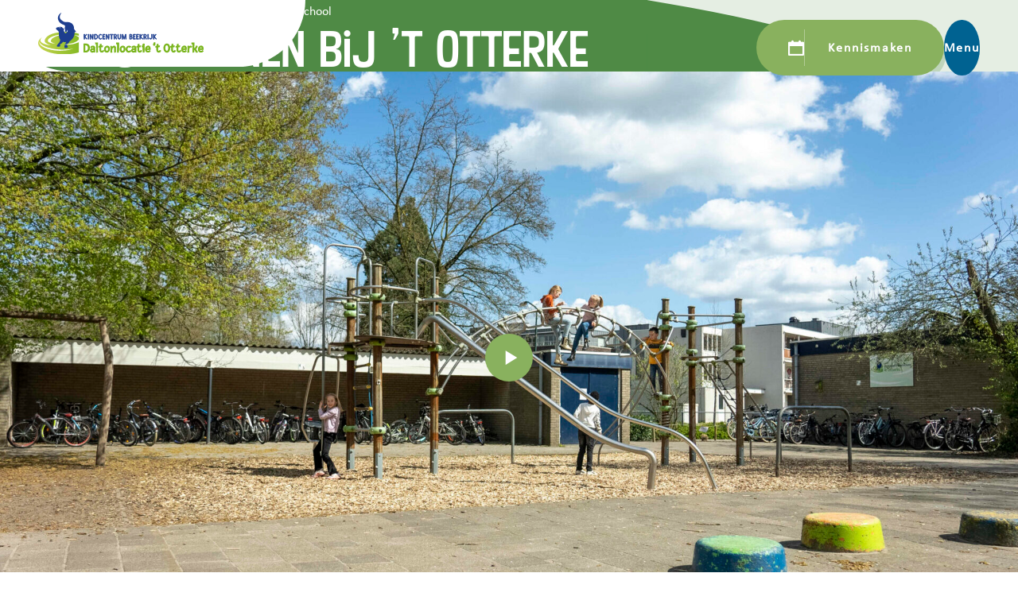

--- FILE ---
content_type: text/html; charset=UTF-8
request_url: https://www.otterke.nl/onze-school/een-kijkje-in-onze-school/
body_size: 6519
content:
<!doctype html>
<html lang="nl-NL">
<head>
  <script src="https://assets.ivydigitalmarketing.nl/ivytag.js"></script>
  <meta charset="utf-8">
  <meta http-equiv="x-ua-compatible" content="ie=edge">
  <meta name="viewport" content="width=device-width, initial-scale=1, shrink-to-fit=no">
  <meta name="format-detection" content="telephone=no">

      <link rel="apple-touch-icon" sizes="180x180" href="/app/uploads/sites/5/2023/03/touch-icon-totterke.png">
        <link rel="icon" type="image/png" sizes="64x64" href="/app/uploads/sites/5/2023/03/touch-icon-totterke.png">
  
  <meta name='robots' content='index, follow, max-image-preview:large, max-snippet:-1, max-video-preview:-1' />
	<style>img:is([sizes="auto" i], [sizes^="auto," i]) { contain-intrinsic-size: 3000px 1500px }</style>
	
	<!-- This site is optimized with the Yoast SEO plugin v26.7 - https://yoast.com/wordpress/plugins/seo/ -->
	<title>Een kijkje in onze school - basisschool &#039;t Otterke - Beek en Donk - Dalton</title>
	<link rel="canonical" href="https://www.otterke.nl/onze-school/een-kijkje-in-onze-school/" />
	<meta property="og:locale" content="nl_NL" />
	<meta property="og:type" content="article" />
	<meta property="og:title" content="Een kijkje in onze school - basisschool &#039;t Otterke - Beek en Donk - Dalton" />
	<meta property="og:url" content="https://www.otterke.nl/onze-school/een-kijkje-in-onze-school/" />
	<meta property="og:site_name" content="&#039;t Otterke" />
	<meta property="article:modified_time" content="2024-03-13T14:39:03+00:00" />
	<meta name="twitter:card" content="summary_large_image" />
	<meta name="twitter:label1" content="Geschatte leestijd" />
	<meta name="twitter:data1" content="1 minuut" />
	<script type="application/ld+json" class="yoast-schema-graph">{"@context":"https://schema.org","@graph":[{"@type":"WebPage","@id":"https://www.otterke.nl/onze-school/een-kijkje-in-onze-school/","url":"https://www.otterke.nl/onze-school/een-kijkje-in-onze-school/","name":"Een kijkje in onze school - basisschool 't Otterke - Beek en Donk - Dalton","isPartOf":{"@id":"https://www.otterke.nl/#website"},"datePublished":"2023-01-25T08:43:00+00:00","dateModified":"2024-03-13T14:39:03+00:00","breadcrumb":{"@id":"https://www.otterke.nl/onze-school/een-kijkje-in-onze-school/#breadcrumb"},"inLanguage":"nl-NL","potentialAction":[{"@type":"ReadAction","target":["https://www.otterke.nl/onze-school/een-kijkje-in-onze-school/"]}]},{"@type":"BreadcrumbList","@id":"https://www.otterke.nl/onze-school/een-kijkje-in-onze-school/#breadcrumb","itemListElement":[{"@type":"ListItem","position":1,"name":"Home","item":"https://www.otterke.nl/"},{"@type":"ListItem","position":2,"name":"Onze school","item":"https://www.otterke.nl/onze-school/"},{"@type":"ListItem","position":3,"name":"Een kijkje in onze school"}]},{"@type":"WebSite","@id":"https://www.otterke.nl/#website","url":"https://www.otterke.nl/","name":"'t Otterke","description":"","potentialAction":[{"@type":"SearchAction","target":{"@type":"EntryPoint","urlTemplate":"https://www.otterke.nl/?s={search_term_string}"},"query-input":{"@type":"PropertyValueSpecification","valueRequired":true,"valueName":"search_term_string"}}],"inLanguage":"nl-NL"}]}</script>
	<!-- / Yoast SEO plugin. -->


<link rel='dns-prefetch' href='//www.eenbes.nl' />
<link rel='dns-prefetch' href='//www.google.com' />
<link rel='dns-prefetch' href='//fonts.googleapis.com' />
<link rel="stylesheet" href="/app/plugins/wp-media-folder/assets/css/display-gallery/magnific-popup.css?ver=0.9.9"><link rel="stylesheet" href="/app/plugins/wp-media-folder/assets/css/display-gallery/style-display-gallery.css?ver=6.1.9"><link rel="stylesheet" href="/app/plugins/wp-media-folder/assets/js/slick/slick.css?ver=6.1.9"><link rel="stylesheet" href="/app/plugins/wp-media-folder/assets/js/slick/slick-theme.css?ver=6.1.9"><style id='global-styles-inline-css' type='text/css'>
:root{--wp--preset--aspect-ratio--square: 1;--wp--preset--aspect-ratio--4-3: 4/3;--wp--preset--aspect-ratio--3-4: 3/4;--wp--preset--aspect-ratio--3-2: 3/2;--wp--preset--aspect-ratio--2-3: 2/3;--wp--preset--aspect-ratio--16-9: 16/9;--wp--preset--aspect-ratio--9-16: 9/16;--wp--preset--color--black: #000000;--wp--preset--color--cyan-bluish-gray: #abb8c3;--wp--preset--color--white: #ffffff;--wp--preset--color--pale-pink: #f78da7;--wp--preset--color--vivid-red: #cf2e2e;--wp--preset--color--luminous-vivid-orange: #ff6900;--wp--preset--color--luminous-vivid-amber: #fcb900;--wp--preset--color--light-green-cyan: #7bdcb5;--wp--preset--color--vivid-green-cyan: #00d084;--wp--preset--color--pale-cyan-blue: #8ed1fc;--wp--preset--color--vivid-cyan-blue: #0693e3;--wp--preset--color--vivid-purple: #9b51e0;--wp--preset--gradient--vivid-cyan-blue-to-vivid-purple: linear-gradient(135deg,rgba(6,147,227,1) 0%,rgb(155,81,224) 100%);--wp--preset--gradient--light-green-cyan-to-vivid-green-cyan: linear-gradient(135deg,rgb(122,220,180) 0%,rgb(0,208,130) 100%);--wp--preset--gradient--luminous-vivid-amber-to-luminous-vivid-orange: linear-gradient(135deg,rgba(252,185,0,1) 0%,rgba(255,105,0,1) 100%);--wp--preset--gradient--luminous-vivid-orange-to-vivid-red: linear-gradient(135deg,rgba(255,105,0,1) 0%,rgb(207,46,46) 100%);--wp--preset--gradient--very-light-gray-to-cyan-bluish-gray: linear-gradient(135deg,rgb(238,238,238) 0%,rgb(169,184,195) 100%);--wp--preset--gradient--cool-to-warm-spectrum: linear-gradient(135deg,rgb(74,234,220) 0%,rgb(151,120,209) 20%,rgb(207,42,186) 40%,rgb(238,44,130) 60%,rgb(251,105,98) 80%,rgb(254,248,76) 100%);--wp--preset--gradient--blush-light-purple: linear-gradient(135deg,rgb(255,206,236) 0%,rgb(152,150,240) 100%);--wp--preset--gradient--blush-bordeaux: linear-gradient(135deg,rgb(254,205,165) 0%,rgb(254,45,45) 50%,rgb(107,0,62) 100%);--wp--preset--gradient--luminous-dusk: linear-gradient(135deg,rgb(255,203,112) 0%,rgb(199,81,192) 50%,rgb(65,88,208) 100%);--wp--preset--gradient--pale-ocean: linear-gradient(135deg,rgb(255,245,203) 0%,rgb(182,227,212) 50%,rgb(51,167,181) 100%);--wp--preset--gradient--electric-grass: linear-gradient(135deg,rgb(202,248,128) 0%,rgb(113,206,126) 100%);--wp--preset--gradient--midnight: linear-gradient(135deg,rgb(2,3,129) 0%,rgb(40,116,252) 100%);--wp--preset--font-size--small: 13px;--wp--preset--font-size--medium: 20px;--wp--preset--font-size--large: 36px;--wp--preset--font-size--x-large: 42px;--wp--preset--spacing--20: 0.44rem;--wp--preset--spacing--30: 0.67rem;--wp--preset--spacing--40: 1rem;--wp--preset--spacing--50: 1.5rem;--wp--preset--spacing--60: 2.25rem;--wp--preset--spacing--70: 3.38rem;--wp--preset--spacing--80: 5.06rem;--wp--preset--shadow--natural: 6px 6px 9px rgba(0, 0, 0, 0.2);--wp--preset--shadow--deep: 12px 12px 50px rgba(0, 0, 0, 0.4);--wp--preset--shadow--sharp: 6px 6px 0px rgba(0, 0, 0, 0.2);--wp--preset--shadow--outlined: 6px 6px 0px -3px rgba(255, 255, 255, 1), 6px 6px rgba(0, 0, 0, 1);--wp--preset--shadow--crisp: 6px 6px 0px rgba(0, 0, 0, 1);}:where(body) { margin: 0; }.wp-site-blocks > .alignleft { float: left; margin-right: 2em; }.wp-site-blocks > .alignright { float: right; margin-left: 2em; }.wp-site-blocks > .aligncenter { justify-content: center; margin-left: auto; margin-right: auto; }:where(.is-layout-flex){gap: 0.5em;}:where(.is-layout-grid){gap: 0.5em;}.is-layout-flow > .alignleft{float: left;margin-inline-start: 0;margin-inline-end: 2em;}.is-layout-flow > .alignright{float: right;margin-inline-start: 2em;margin-inline-end: 0;}.is-layout-flow > .aligncenter{margin-left: auto !important;margin-right: auto !important;}.is-layout-constrained > .alignleft{float: left;margin-inline-start: 0;margin-inline-end: 2em;}.is-layout-constrained > .alignright{float: right;margin-inline-start: 2em;margin-inline-end: 0;}.is-layout-constrained > .aligncenter{margin-left: auto !important;margin-right: auto !important;}.is-layout-constrained > :where(:not(.alignleft):not(.alignright):not(.alignfull)){margin-left: auto !important;margin-right: auto !important;}body .is-layout-flex{display: flex;}.is-layout-flex{flex-wrap: wrap;align-items: center;}.is-layout-flex > :is(*, div){margin: 0;}body .is-layout-grid{display: grid;}.is-layout-grid > :is(*, div){margin: 0;}body{padding-top: 0px;padding-right: 0px;padding-bottom: 0px;padding-left: 0px;}a:where(:not(.wp-element-button)){text-decoration: underline;}:root :where(.wp-element-button, .wp-block-button__link){background-color: #32373c;border-width: 0;color: #fff;font-family: inherit;font-size: inherit;line-height: inherit;padding: calc(0.667em + 2px) calc(1.333em + 2px);text-decoration: none;}.has-black-color{color: var(--wp--preset--color--black) !important;}.has-cyan-bluish-gray-color{color: var(--wp--preset--color--cyan-bluish-gray) !important;}.has-white-color{color: var(--wp--preset--color--white) !important;}.has-pale-pink-color{color: var(--wp--preset--color--pale-pink) !important;}.has-vivid-red-color{color: var(--wp--preset--color--vivid-red) !important;}.has-luminous-vivid-orange-color{color: var(--wp--preset--color--luminous-vivid-orange) !important;}.has-luminous-vivid-amber-color{color: var(--wp--preset--color--luminous-vivid-amber) !important;}.has-light-green-cyan-color{color: var(--wp--preset--color--light-green-cyan) !important;}.has-vivid-green-cyan-color{color: var(--wp--preset--color--vivid-green-cyan) !important;}.has-pale-cyan-blue-color{color: var(--wp--preset--color--pale-cyan-blue) !important;}.has-vivid-cyan-blue-color{color: var(--wp--preset--color--vivid-cyan-blue) !important;}.has-vivid-purple-color{color: var(--wp--preset--color--vivid-purple) !important;}.has-black-background-color{background-color: var(--wp--preset--color--black) !important;}.has-cyan-bluish-gray-background-color{background-color: var(--wp--preset--color--cyan-bluish-gray) !important;}.has-white-background-color{background-color: var(--wp--preset--color--white) !important;}.has-pale-pink-background-color{background-color: var(--wp--preset--color--pale-pink) !important;}.has-vivid-red-background-color{background-color: var(--wp--preset--color--vivid-red) !important;}.has-luminous-vivid-orange-background-color{background-color: var(--wp--preset--color--luminous-vivid-orange) !important;}.has-luminous-vivid-amber-background-color{background-color: var(--wp--preset--color--luminous-vivid-amber) !important;}.has-light-green-cyan-background-color{background-color: var(--wp--preset--color--light-green-cyan) !important;}.has-vivid-green-cyan-background-color{background-color: var(--wp--preset--color--vivid-green-cyan) !important;}.has-pale-cyan-blue-background-color{background-color: var(--wp--preset--color--pale-cyan-blue) !important;}.has-vivid-cyan-blue-background-color{background-color: var(--wp--preset--color--vivid-cyan-blue) !important;}.has-vivid-purple-background-color{background-color: var(--wp--preset--color--vivid-purple) !important;}.has-black-border-color{border-color: var(--wp--preset--color--black) !important;}.has-cyan-bluish-gray-border-color{border-color: var(--wp--preset--color--cyan-bluish-gray) !important;}.has-white-border-color{border-color: var(--wp--preset--color--white) !important;}.has-pale-pink-border-color{border-color: var(--wp--preset--color--pale-pink) !important;}.has-vivid-red-border-color{border-color: var(--wp--preset--color--vivid-red) !important;}.has-luminous-vivid-orange-border-color{border-color: var(--wp--preset--color--luminous-vivid-orange) !important;}.has-luminous-vivid-amber-border-color{border-color: var(--wp--preset--color--luminous-vivid-amber) !important;}.has-light-green-cyan-border-color{border-color: var(--wp--preset--color--light-green-cyan) !important;}.has-vivid-green-cyan-border-color{border-color: var(--wp--preset--color--vivid-green-cyan) !important;}.has-pale-cyan-blue-border-color{border-color: var(--wp--preset--color--pale-cyan-blue) !important;}.has-vivid-cyan-blue-border-color{border-color: var(--wp--preset--color--vivid-cyan-blue) !important;}.has-vivid-purple-border-color{border-color: var(--wp--preset--color--vivid-purple) !important;}.has-vivid-cyan-blue-to-vivid-purple-gradient-background{background: var(--wp--preset--gradient--vivid-cyan-blue-to-vivid-purple) !important;}.has-light-green-cyan-to-vivid-green-cyan-gradient-background{background: var(--wp--preset--gradient--light-green-cyan-to-vivid-green-cyan) !important;}.has-luminous-vivid-amber-to-luminous-vivid-orange-gradient-background{background: var(--wp--preset--gradient--luminous-vivid-amber-to-luminous-vivid-orange) !important;}.has-luminous-vivid-orange-to-vivid-red-gradient-background{background: var(--wp--preset--gradient--luminous-vivid-orange-to-vivid-red) !important;}.has-very-light-gray-to-cyan-bluish-gray-gradient-background{background: var(--wp--preset--gradient--very-light-gray-to-cyan-bluish-gray) !important;}.has-cool-to-warm-spectrum-gradient-background{background: var(--wp--preset--gradient--cool-to-warm-spectrum) !important;}.has-blush-light-purple-gradient-background{background: var(--wp--preset--gradient--blush-light-purple) !important;}.has-blush-bordeaux-gradient-background{background: var(--wp--preset--gradient--blush-bordeaux) !important;}.has-luminous-dusk-gradient-background{background: var(--wp--preset--gradient--luminous-dusk) !important;}.has-pale-ocean-gradient-background{background: var(--wp--preset--gradient--pale-ocean) !important;}.has-electric-grass-gradient-background{background: var(--wp--preset--gradient--electric-grass) !important;}.has-midnight-gradient-background{background: var(--wp--preset--gradient--midnight) !important;}.has-small-font-size{font-size: var(--wp--preset--font-size--small) !important;}.has-medium-font-size{font-size: var(--wp--preset--font-size--medium) !important;}.has-large-font-size{font-size: var(--wp--preset--font-size--large) !important;}.has-x-large-font-size{font-size: var(--wp--preset--font-size--x-large) !important;}
:where(.wp-block-post-template.is-layout-flex){gap: 1.25em;}:where(.wp-block-post-template.is-layout-grid){gap: 1.25em;}
:where(.wp-block-columns.is-layout-flex){gap: 2em;}:where(.wp-block-columns.is-layout-grid){gap: 2em;}
:root :where(.wp-block-pullquote){font-size: 1.5em;line-height: 1.6;}
</style>
<link rel="stylesheet" href="/app/plugins/wp-smartcrop/css/image-renderer.css?ver=2.0.10"><link rel="stylesheet" href="/app/themes/project_theme/dist/styles/local-fonts_ea3273c47802d9c92c61.css"><link rel="stylesheet" href="https://fonts.googleapis.com/css2?family=Vibur&amp;display=swap"><link rel="stylesheet" href="/app/themes/project_theme/dist/styles/main_ea3273c47802d9c92c61.css"><script src="https://www.otterke.nl/wp-includes/js/jquery/jquery.min.js?ver=3.7.1"></script><script src="https://www.otterke.nl/wp-includes/js/jquery/jquery-migrate.min.js?ver=3.4.1"></script>
    <style>
    :root {
      --theme-color1: #006291;
      --theme-color2: #272727;
      --theme-color3: #89b15e;
      --theme-color4: #89B15E;
      --theme-color5: #006291;
      --theme-color6: #4f8a45;
      --theme-color7: #eff5f8;
      --theme-color8: #e15515;
    }
  </style>

</head>
<body class="wp-singular page page-id-246 page-child parent-pageid-6 wp-theme-project_themeresources een-kijkje-in-onze-school sidebar-primary app-data index-data singular-data page-data page-246-data page-een-kijkje-in-onze-school-data">
<ivy-marketing container-id="GTM-WXW39TQ"></ivy-marketing>
<nav class="skip-to" aria-label="Direct-naar link">
  <a class="skip-to__link btn" href="#skip-to">Ga direct naar inhoud</a>
</nav>

<header id="header" class="header" aria-label="Navigatieheader">

  <div class="header__logo">
    <a class="brand" href="https://www.otterke.nl/" style="--logo-width: 170px">
      <img src="/app/uploads/sites/5/2023/03/logo-totterke.svg" alt="&#8217;t Otterke"/>
  </a>
  </div>

  <div class="header__tools">
                  <a href="/kennismaken/"  class="btn btn--large icon-calendar">Kennismaken</a>
              <button class="menu-toggle js-nav-primary-toggle header__menu-toggle btn"
        aria-label="Toon hoofdnavigatie">Menu</button>
  </div>

  <div class="header__nav-primary" data-vacancy-count="0">
    <div class="layout-container-grid">
      <div class="header__nav-primary-inner">

        <div class="header__search-wrapper">
          <div class="widget-search widget-search--overlay">

  <form role="search" method="get" action="https://www.otterke.nl/" class="widget-search__form"
    aria-label="Zoekformulier">
    <input id="widgetsearchfield_widget-search--overlay" class="widget-search__input" type="search" name="s" aria-label="Waar ben je naar op zoek?"
           placeholder="Zoeken" value="" autocomplete="off" required/>
    <button class="widget-search__btn btn" aria-label="Zoek"></button>
  </form>

</div>


                      <a href="/welcome-to-our-school/"  class="btn btn--diap header__english-link">EN</a>
                  </div>

        <div class="nav-primary__wrapper">
          <nav class="nav-primary" aria-label="Hoofdnavigatie"><ul id="menu-primary-navigation" class="nav"><li id="menu-item-13" class="menu-item menu-item-type-post_type menu-item-object-page current-page-ancestor menu-item-13"><a href="https://www.otterke.nl/onze-school/">Onze school</a></li>
<li id="menu-item-12" class="menu-item menu-item-type-post_type menu-item-object-page menu-item-12"><a href="https://www.otterke.nl/praktische-info/">Praktische info</a></li>
<li id="menu-item-11" class="menu-item menu-item-type-post_type menu-item-object-page menu-item-11"><a href="https://www.otterke.nl/ons-team/">Ons team</a></li>
<li id="menu-item-10" class="menu-item menu-item-type-post_type menu-item-object-page menu-item-10"><a href="https://www.otterke.nl/contact/">Contact</a></li>
</ul></nav>
                                    <a href="/kennismaken/"  class="btn btn--large icon-calendar">Kennismaken</a>
                                <div class="widget-company">
          <p class="widget-company__item widget-company__item--location icon-location">
        Beverstraat 11
                  <span>Beek en Donk</span>
              </p>
              <a href="tel:0492462163" class="widget-company__item widget-company__item--phone icon-phone">0492462163</a>
              <a href="mailto:otterke@eenbes.nl" class="widget-company__item widget-company__item--mail icon-mail">otterke@eenbes.nl</a>
      </div>
        </div>
      </div>
    </div>
  </div>

  
  <div id="skip-to"></div>
</header>

      <header class="page-header-diap" aria-label="Paginaheader">
  <div class="layout-container-grid">
    <div class="page-header-diap__content">
      <div class="page-header-diap__inner">
        <div class="breadcrumbs breadcrumbs--diap " typeof="BreadcrumbList" vocab="https://schema.org/">
    <span property="itemListElement" typeof="ListItem"><a property="item" typeof="WebPage" title="Ga naar &#039;t Otterke." href="https://www.otterke.nl" class="home" ><span property="name">'t Otterke</span></a><meta property="position" content="1"></span><span property="itemListElement" typeof="ListItem"><a property="item" typeof="WebPage" title="Ga naar Onze school." href="https://www.otterke.nl/onze-school/" class="post post-page" ><span property="name">Onze school</span></a><meta property="position" content="2"></span><span property="itemListElement" typeof="ListItem"><span property="name" class="post post-page current-item">Een kijkje in onze school</span><meta property="url" content="https://www.otterke.nl/onze-school/een-kijkje-in-onze-school/"><meta property="position" content="3"></span>
  </div>
                  <h1 class="page-header-diap__title">Kom binnen bij &#039;t Otterke </h1>
                      </div>
    </div>
      </div>
</header>
  
<main id="main" class="main">
  <section class="content-main">
            
    <div class="page-content">
                        <div class="video">
    <div class="layout-container layout-container--inset-1">
      <div class="video__video">
                  <figure class="image__figure">
            <img width="1920" height="1080" src="/app/uploads/sites/5/2023/04/DSC07395-1-1920x1080.jpg" class="attachment-hero size-hero" alt="" decoding="async" />
            <a href="https://www.youtube-nocookie.com/embed/OifSv_zYs5E?feature=oembed" class="video__play" aria-label="Video" data-fancybox></a>
          </figure>
              </div>
    </div>
  </div>
      </div>
      </section>
</main>

<footer id="footer" class="footer">
  <div class="footer__inner">
  <div class="layout-container">

    <div class="footer__columns">
      <div class="footer__column">
        <div class="footer__logo">
          <a class="brand" href="https://www.eenbes.nl/">
  <img src="https://www.eenbes.nl/app/themes/project_theme/dist/images/logo_99502944.svg" alt="&#8217;t Otterke"/>
</a>
        </div>
                  <div class="footer__text">Samen vernieuwend leren</div>
              </div>
      <div class="footer__column footer__column--inline">
        <div class="footer__social">
          <ul class="social-items">
                                                        </ul>
        </div>
        <div class="footer__col">
          <p class="footer__nav-label jsLabelToggle">Vind ons hier</p>
          <div class="location footer__location ">
              <p>Beverstraat 11</p>
              <p>
                  <span>5741 KW</span>
                          <span>Beek en Donk</span>
              </p>
              <p><a href="tel:0492462163">0492462163</a></p>
              <p><a href="mailto:otterke@eenbes.nl">otterke@eenbes.nl</a></p>
      </div>
        </div>
        <div class="footer__col">
          <p class="footer__nav-label jsLabelToggle">Over ons</p>
          <nav class="nav-footer" aria-label="Footer navigatie">
      <div class="menu-footer-navigation-container"><ul id="menu-footer-navigation" class="nav"><li id="menu-item-16" class="menu-item menu-item-type-post_type menu-item-object-page menu-item-16"><a href="https://www.otterke.nl/praktische-info/">Praktische info</a></li>
<li id="menu-item-15" class="menu-item menu-item-type-post_type menu-item-object-page menu-item-15"><a href="https://www.otterke.nl/ons-team/">Ons team</a></li>
<li id="menu-item-14" class="menu-item menu-item-type-post_type menu-item-object-page menu-item-14"><a href="https://www.otterke.nl/contact/">Contact</a></li>
<li id="menu-item-638" class="menu-item menu-item-type-post_type menu-item-object-page menu-item-638"><a href="https://www.otterke.nl/welcome-to-our-school/">English</a></li>
</ul></div>
  </nav>
        </div>
      </div>
    </div>

    <div class="footer__columns footer__columns--subfooter">
      <div class="footer__column">
        <p class="source-org copyright">
          &copy; 2026
                      <a href="https://www.eenbes.nl" class="external" target="_blank">Eenbes basisonderwijs</a>
                  </p>
      </div>
      <div class="footer__column footer__column--inline">
        <nav class="nav-legal" aria-label="Juridische navigatie">
      <div class="menu-legal-navigation-container"><ul id="menu-legal-navigation" class="nav"><li id="menu-item-813" class="menu-item menu-item-type-custom menu-item-object-custom menu-item-813"><a target="_blank" href="https://www.eenbes.nl/disclaimer/">Disclaimer</a></li>
<li id="menu-item-860" class="menu-item menu-item-type-post_type menu-item-object-page menu-item-860"><a href="https://www.otterke.nl/privacyverklaring/">Privacyverklaring</a></li>
</ul></div>
  </nav>
        <p class="footer__credit">Website door <a href="https://www.nedbase.nl/" target="_blank">Nedbase</a></p>
      </div>
    </div>

  </div>
</div>
</footer>

<script type="speculationrules">
{"prefetch":[{"source":"document","where":{"and":[{"href_matches":"\/*"},{"not":{"href_matches":["\/wp-*.php","\/wp-admin\/*","\/app\/uploads\/sites\/5\/*","\/app\/*","\/app\/plugins\/*","\/app\/themes\/project_theme\/resources\/*","\/*\\?(.+)"]}},{"not":{"selector_matches":"a[rel~=\"nofollow\"]"}},{"not":{"selector_matches":".no-prefetch, .no-prefetch a"}}]},"eagerness":"conservative"}]}
</script>
<script type="text/javascript">
/* <![CDATA[ */
	var relevanssi_rt_regex = /(&|\?)_(rt|rt_nonce)=(\w+)/g
	var newUrl = window.location.search.replace(relevanssi_rt_regex, '')
	if (newUrl.substr(0, 1) == '&') {
		newUrl = '?' + newUrl.substr(1)
	}
	history.replaceState(null, null, window.location.pathname + newUrl + window.location.hash)
/* ]]> */
</script>
<script src="https://www.otterke.nl/wp-includes/js/imagesloaded.min.js?ver=5.0.0"></script><script src="https://www.otterke.nl/wp-includes/js/masonry.min.js?ver=4.2.2"></script><script src="https://www.otterke.nl/wp-includes/js/jquery/jquery.masonry.min.js?ver=3.1.2b"></script><script type="text/javascript" id="jquery.wp-smartcrop-js-extra">
/* <![CDATA[ */
var wpsmartcrop_options = {"focus_mode":"power-lines"};
/* ]]> */
</script>
<script src="/app/plugins/wp-smartcrop/js/jquery.wp-smartcrop.min.js?ver=2.0.10"></script><script type="text/javascript" id="gforms_recaptcha_recaptcha-js-extra">
/* <![CDATA[ */
var gforms_recaptcha_recaptcha_strings = {"nonce":"73132c3a83","disconnect":"Disconnecting","change_connection_type":"Resetting","spinner":"https:\/\/www.eenbes.nl\/app\/plugins\/gravityforms\/images\/spinner.svg","connection_type":"classic","disable_badge":"1","change_connection_type_title":"Change Connection Type","change_connection_type_message":"Changing the connection type will delete your current settings.  Do you want to proceed?","disconnect_title":"Disconnect","disconnect_message":"Disconnecting from reCAPTCHA will delete your current settings.  Do you want to proceed?","site_key":"6LdhdvQjAAAAANco-2PkWeBQQujbkvXKSMegAkjG"};
/* ]]> */
</script>
<script src="https://www.google.com/recaptcha/api.js?render=6LdhdvQjAAAAANco-2PkWeBQQujbkvXKSMegAkjG&amp;ver=2.1.0" defer data-wp-strategy="defer"></script><script src="/app/plugins/gravityformsrecaptcha/js/frontend.min.js?ver=2.1.0" defer data-wp-strategy="defer"></script><script type="text/javascript" id="sage/main.js-js-extra">
/* <![CDATA[ */
var l10n = {"swiper":{"prevSlideMessage":"Vorige dia","nextSlideMessage":"Volgende dia","firstSlideMessage":"Dit is de eerste dia","lastSlideMessage":"Dit is de laatste dia","paginationBulletMessage":"Ga naar dia {{index}}"},"fancybox":{"CLOSE":"Sluit","NEXT":"Volgende","PREV":"Vorige","MODAL":"Je kunt dit venster sluiten met de ESC-toets","ERROR":"Er is iets misgegaan, probeer het later opnieuw","IMAGE_ERROR":"Afbeelding niet gevonden","ELEMENT_NOT_FOUND":"HTML Element niet gevonden","AJAX_NOT_FOUND":"Fout bij laden: niet gevonden","AJAX_FORBIDDEN":"Fout bij laden: geen toegang","IFRAME_ERROR":"Fout bij laden van pagina"}};
/* ]]> */
</script>
<script src="/app/themes/project_theme/dist/scripts/main_ea3273c4.js"></script>

</body>
</html>


--- FILE ---
content_type: text/html; charset=utf-8
request_url: https://www.google.com/recaptcha/api2/anchor?ar=1&k=6LdhdvQjAAAAANco-2PkWeBQQujbkvXKSMegAkjG&co=aHR0cHM6Ly93d3cub3R0ZXJrZS5ubDo0NDM.&hl=en&v=PoyoqOPhxBO7pBk68S4YbpHZ&size=invisible&anchor-ms=20000&execute-ms=30000&cb=vjc4z3b2x2eb
body_size: 48587
content:
<!DOCTYPE HTML><html dir="ltr" lang="en"><head><meta http-equiv="Content-Type" content="text/html; charset=UTF-8">
<meta http-equiv="X-UA-Compatible" content="IE=edge">
<title>reCAPTCHA</title>
<style type="text/css">
/* cyrillic-ext */
@font-face {
  font-family: 'Roboto';
  font-style: normal;
  font-weight: 400;
  font-stretch: 100%;
  src: url(//fonts.gstatic.com/s/roboto/v48/KFO7CnqEu92Fr1ME7kSn66aGLdTylUAMa3GUBHMdazTgWw.woff2) format('woff2');
  unicode-range: U+0460-052F, U+1C80-1C8A, U+20B4, U+2DE0-2DFF, U+A640-A69F, U+FE2E-FE2F;
}
/* cyrillic */
@font-face {
  font-family: 'Roboto';
  font-style: normal;
  font-weight: 400;
  font-stretch: 100%;
  src: url(//fonts.gstatic.com/s/roboto/v48/KFO7CnqEu92Fr1ME7kSn66aGLdTylUAMa3iUBHMdazTgWw.woff2) format('woff2');
  unicode-range: U+0301, U+0400-045F, U+0490-0491, U+04B0-04B1, U+2116;
}
/* greek-ext */
@font-face {
  font-family: 'Roboto';
  font-style: normal;
  font-weight: 400;
  font-stretch: 100%;
  src: url(//fonts.gstatic.com/s/roboto/v48/KFO7CnqEu92Fr1ME7kSn66aGLdTylUAMa3CUBHMdazTgWw.woff2) format('woff2');
  unicode-range: U+1F00-1FFF;
}
/* greek */
@font-face {
  font-family: 'Roboto';
  font-style: normal;
  font-weight: 400;
  font-stretch: 100%;
  src: url(//fonts.gstatic.com/s/roboto/v48/KFO7CnqEu92Fr1ME7kSn66aGLdTylUAMa3-UBHMdazTgWw.woff2) format('woff2');
  unicode-range: U+0370-0377, U+037A-037F, U+0384-038A, U+038C, U+038E-03A1, U+03A3-03FF;
}
/* math */
@font-face {
  font-family: 'Roboto';
  font-style: normal;
  font-weight: 400;
  font-stretch: 100%;
  src: url(//fonts.gstatic.com/s/roboto/v48/KFO7CnqEu92Fr1ME7kSn66aGLdTylUAMawCUBHMdazTgWw.woff2) format('woff2');
  unicode-range: U+0302-0303, U+0305, U+0307-0308, U+0310, U+0312, U+0315, U+031A, U+0326-0327, U+032C, U+032F-0330, U+0332-0333, U+0338, U+033A, U+0346, U+034D, U+0391-03A1, U+03A3-03A9, U+03B1-03C9, U+03D1, U+03D5-03D6, U+03F0-03F1, U+03F4-03F5, U+2016-2017, U+2034-2038, U+203C, U+2040, U+2043, U+2047, U+2050, U+2057, U+205F, U+2070-2071, U+2074-208E, U+2090-209C, U+20D0-20DC, U+20E1, U+20E5-20EF, U+2100-2112, U+2114-2115, U+2117-2121, U+2123-214F, U+2190, U+2192, U+2194-21AE, U+21B0-21E5, U+21F1-21F2, U+21F4-2211, U+2213-2214, U+2216-22FF, U+2308-230B, U+2310, U+2319, U+231C-2321, U+2336-237A, U+237C, U+2395, U+239B-23B7, U+23D0, U+23DC-23E1, U+2474-2475, U+25AF, U+25B3, U+25B7, U+25BD, U+25C1, U+25CA, U+25CC, U+25FB, U+266D-266F, U+27C0-27FF, U+2900-2AFF, U+2B0E-2B11, U+2B30-2B4C, U+2BFE, U+3030, U+FF5B, U+FF5D, U+1D400-1D7FF, U+1EE00-1EEFF;
}
/* symbols */
@font-face {
  font-family: 'Roboto';
  font-style: normal;
  font-weight: 400;
  font-stretch: 100%;
  src: url(//fonts.gstatic.com/s/roboto/v48/KFO7CnqEu92Fr1ME7kSn66aGLdTylUAMaxKUBHMdazTgWw.woff2) format('woff2');
  unicode-range: U+0001-000C, U+000E-001F, U+007F-009F, U+20DD-20E0, U+20E2-20E4, U+2150-218F, U+2190, U+2192, U+2194-2199, U+21AF, U+21E6-21F0, U+21F3, U+2218-2219, U+2299, U+22C4-22C6, U+2300-243F, U+2440-244A, U+2460-24FF, U+25A0-27BF, U+2800-28FF, U+2921-2922, U+2981, U+29BF, U+29EB, U+2B00-2BFF, U+4DC0-4DFF, U+FFF9-FFFB, U+10140-1018E, U+10190-1019C, U+101A0, U+101D0-101FD, U+102E0-102FB, U+10E60-10E7E, U+1D2C0-1D2D3, U+1D2E0-1D37F, U+1F000-1F0FF, U+1F100-1F1AD, U+1F1E6-1F1FF, U+1F30D-1F30F, U+1F315, U+1F31C, U+1F31E, U+1F320-1F32C, U+1F336, U+1F378, U+1F37D, U+1F382, U+1F393-1F39F, U+1F3A7-1F3A8, U+1F3AC-1F3AF, U+1F3C2, U+1F3C4-1F3C6, U+1F3CA-1F3CE, U+1F3D4-1F3E0, U+1F3ED, U+1F3F1-1F3F3, U+1F3F5-1F3F7, U+1F408, U+1F415, U+1F41F, U+1F426, U+1F43F, U+1F441-1F442, U+1F444, U+1F446-1F449, U+1F44C-1F44E, U+1F453, U+1F46A, U+1F47D, U+1F4A3, U+1F4B0, U+1F4B3, U+1F4B9, U+1F4BB, U+1F4BF, U+1F4C8-1F4CB, U+1F4D6, U+1F4DA, U+1F4DF, U+1F4E3-1F4E6, U+1F4EA-1F4ED, U+1F4F7, U+1F4F9-1F4FB, U+1F4FD-1F4FE, U+1F503, U+1F507-1F50B, U+1F50D, U+1F512-1F513, U+1F53E-1F54A, U+1F54F-1F5FA, U+1F610, U+1F650-1F67F, U+1F687, U+1F68D, U+1F691, U+1F694, U+1F698, U+1F6AD, U+1F6B2, U+1F6B9-1F6BA, U+1F6BC, U+1F6C6-1F6CF, U+1F6D3-1F6D7, U+1F6E0-1F6EA, U+1F6F0-1F6F3, U+1F6F7-1F6FC, U+1F700-1F7FF, U+1F800-1F80B, U+1F810-1F847, U+1F850-1F859, U+1F860-1F887, U+1F890-1F8AD, U+1F8B0-1F8BB, U+1F8C0-1F8C1, U+1F900-1F90B, U+1F93B, U+1F946, U+1F984, U+1F996, U+1F9E9, U+1FA00-1FA6F, U+1FA70-1FA7C, U+1FA80-1FA89, U+1FA8F-1FAC6, U+1FACE-1FADC, U+1FADF-1FAE9, U+1FAF0-1FAF8, U+1FB00-1FBFF;
}
/* vietnamese */
@font-face {
  font-family: 'Roboto';
  font-style: normal;
  font-weight: 400;
  font-stretch: 100%;
  src: url(//fonts.gstatic.com/s/roboto/v48/KFO7CnqEu92Fr1ME7kSn66aGLdTylUAMa3OUBHMdazTgWw.woff2) format('woff2');
  unicode-range: U+0102-0103, U+0110-0111, U+0128-0129, U+0168-0169, U+01A0-01A1, U+01AF-01B0, U+0300-0301, U+0303-0304, U+0308-0309, U+0323, U+0329, U+1EA0-1EF9, U+20AB;
}
/* latin-ext */
@font-face {
  font-family: 'Roboto';
  font-style: normal;
  font-weight: 400;
  font-stretch: 100%;
  src: url(//fonts.gstatic.com/s/roboto/v48/KFO7CnqEu92Fr1ME7kSn66aGLdTylUAMa3KUBHMdazTgWw.woff2) format('woff2');
  unicode-range: U+0100-02BA, U+02BD-02C5, U+02C7-02CC, U+02CE-02D7, U+02DD-02FF, U+0304, U+0308, U+0329, U+1D00-1DBF, U+1E00-1E9F, U+1EF2-1EFF, U+2020, U+20A0-20AB, U+20AD-20C0, U+2113, U+2C60-2C7F, U+A720-A7FF;
}
/* latin */
@font-face {
  font-family: 'Roboto';
  font-style: normal;
  font-weight: 400;
  font-stretch: 100%;
  src: url(//fonts.gstatic.com/s/roboto/v48/KFO7CnqEu92Fr1ME7kSn66aGLdTylUAMa3yUBHMdazQ.woff2) format('woff2');
  unicode-range: U+0000-00FF, U+0131, U+0152-0153, U+02BB-02BC, U+02C6, U+02DA, U+02DC, U+0304, U+0308, U+0329, U+2000-206F, U+20AC, U+2122, U+2191, U+2193, U+2212, U+2215, U+FEFF, U+FFFD;
}
/* cyrillic-ext */
@font-face {
  font-family: 'Roboto';
  font-style: normal;
  font-weight: 500;
  font-stretch: 100%;
  src: url(//fonts.gstatic.com/s/roboto/v48/KFO7CnqEu92Fr1ME7kSn66aGLdTylUAMa3GUBHMdazTgWw.woff2) format('woff2');
  unicode-range: U+0460-052F, U+1C80-1C8A, U+20B4, U+2DE0-2DFF, U+A640-A69F, U+FE2E-FE2F;
}
/* cyrillic */
@font-face {
  font-family: 'Roboto';
  font-style: normal;
  font-weight: 500;
  font-stretch: 100%;
  src: url(//fonts.gstatic.com/s/roboto/v48/KFO7CnqEu92Fr1ME7kSn66aGLdTylUAMa3iUBHMdazTgWw.woff2) format('woff2');
  unicode-range: U+0301, U+0400-045F, U+0490-0491, U+04B0-04B1, U+2116;
}
/* greek-ext */
@font-face {
  font-family: 'Roboto';
  font-style: normal;
  font-weight: 500;
  font-stretch: 100%;
  src: url(//fonts.gstatic.com/s/roboto/v48/KFO7CnqEu92Fr1ME7kSn66aGLdTylUAMa3CUBHMdazTgWw.woff2) format('woff2');
  unicode-range: U+1F00-1FFF;
}
/* greek */
@font-face {
  font-family: 'Roboto';
  font-style: normal;
  font-weight: 500;
  font-stretch: 100%;
  src: url(//fonts.gstatic.com/s/roboto/v48/KFO7CnqEu92Fr1ME7kSn66aGLdTylUAMa3-UBHMdazTgWw.woff2) format('woff2');
  unicode-range: U+0370-0377, U+037A-037F, U+0384-038A, U+038C, U+038E-03A1, U+03A3-03FF;
}
/* math */
@font-face {
  font-family: 'Roboto';
  font-style: normal;
  font-weight: 500;
  font-stretch: 100%;
  src: url(//fonts.gstatic.com/s/roboto/v48/KFO7CnqEu92Fr1ME7kSn66aGLdTylUAMawCUBHMdazTgWw.woff2) format('woff2');
  unicode-range: U+0302-0303, U+0305, U+0307-0308, U+0310, U+0312, U+0315, U+031A, U+0326-0327, U+032C, U+032F-0330, U+0332-0333, U+0338, U+033A, U+0346, U+034D, U+0391-03A1, U+03A3-03A9, U+03B1-03C9, U+03D1, U+03D5-03D6, U+03F0-03F1, U+03F4-03F5, U+2016-2017, U+2034-2038, U+203C, U+2040, U+2043, U+2047, U+2050, U+2057, U+205F, U+2070-2071, U+2074-208E, U+2090-209C, U+20D0-20DC, U+20E1, U+20E5-20EF, U+2100-2112, U+2114-2115, U+2117-2121, U+2123-214F, U+2190, U+2192, U+2194-21AE, U+21B0-21E5, U+21F1-21F2, U+21F4-2211, U+2213-2214, U+2216-22FF, U+2308-230B, U+2310, U+2319, U+231C-2321, U+2336-237A, U+237C, U+2395, U+239B-23B7, U+23D0, U+23DC-23E1, U+2474-2475, U+25AF, U+25B3, U+25B7, U+25BD, U+25C1, U+25CA, U+25CC, U+25FB, U+266D-266F, U+27C0-27FF, U+2900-2AFF, U+2B0E-2B11, U+2B30-2B4C, U+2BFE, U+3030, U+FF5B, U+FF5D, U+1D400-1D7FF, U+1EE00-1EEFF;
}
/* symbols */
@font-face {
  font-family: 'Roboto';
  font-style: normal;
  font-weight: 500;
  font-stretch: 100%;
  src: url(//fonts.gstatic.com/s/roboto/v48/KFO7CnqEu92Fr1ME7kSn66aGLdTylUAMaxKUBHMdazTgWw.woff2) format('woff2');
  unicode-range: U+0001-000C, U+000E-001F, U+007F-009F, U+20DD-20E0, U+20E2-20E4, U+2150-218F, U+2190, U+2192, U+2194-2199, U+21AF, U+21E6-21F0, U+21F3, U+2218-2219, U+2299, U+22C4-22C6, U+2300-243F, U+2440-244A, U+2460-24FF, U+25A0-27BF, U+2800-28FF, U+2921-2922, U+2981, U+29BF, U+29EB, U+2B00-2BFF, U+4DC0-4DFF, U+FFF9-FFFB, U+10140-1018E, U+10190-1019C, U+101A0, U+101D0-101FD, U+102E0-102FB, U+10E60-10E7E, U+1D2C0-1D2D3, U+1D2E0-1D37F, U+1F000-1F0FF, U+1F100-1F1AD, U+1F1E6-1F1FF, U+1F30D-1F30F, U+1F315, U+1F31C, U+1F31E, U+1F320-1F32C, U+1F336, U+1F378, U+1F37D, U+1F382, U+1F393-1F39F, U+1F3A7-1F3A8, U+1F3AC-1F3AF, U+1F3C2, U+1F3C4-1F3C6, U+1F3CA-1F3CE, U+1F3D4-1F3E0, U+1F3ED, U+1F3F1-1F3F3, U+1F3F5-1F3F7, U+1F408, U+1F415, U+1F41F, U+1F426, U+1F43F, U+1F441-1F442, U+1F444, U+1F446-1F449, U+1F44C-1F44E, U+1F453, U+1F46A, U+1F47D, U+1F4A3, U+1F4B0, U+1F4B3, U+1F4B9, U+1F4BB, U+1F4BF, U+1F4C8-1F4CB, U+1F4D6, U+1F4DA, U+1F4DF, U+1F4E3-1F4E6, U+1F4EA-1F4ED, U+1F4F7, U+1F4F9-1F4FB, U+1F4FD-1F4FE, U+1F503, U+1F507-1F50B, U+1F50D, U+1F512-1F513, U+1F53E-1F54A, U+1F54F-1F5FA, U+1F610, U+1F650-1F67F, U+1F687, U+1F68D, U+1F691, U+1F694, U+1F698, U+1F6AD, U+1F6B2, U+1F6B9-1F6BA, U+1F6BC, U+1F6C6-1F6CF, U+1F6D3-1F6D7, U+1F6E0-1F6EA, U+1F6F0-1F6F3, U+1F6F7-1F6FC, U+1F700-1F7FF, U+1F800-1F80B, U+1F810-1F847, U+1F850-1F859, U+1F860-1F887, U+1F890-1F8AD, U+1F8B0-1F8BB, U+1F8C0-1F8C1, U+1F900-1F90B, U+1F93B, U+1F946, U+1F984, U+1F996, U+1F9E9, U+1FA00-1FA6F, U+1FA70-1FA7C, U+1FA80-1FA89, U+1FA8F-1FAC6, U+1FACE-1FADC, U+1FADF-1FAE9, U+1FAF0-1FAF8, U+1FB00-1FBFF;
}
/* vietnamese */
@font-face {
  font-family: 'Roboto';
  font-style: normal;
  font-weight: 500;
  font-stretch: 100%;
  src: url(//fonts.gstatic.com/s/roboto/v48/KFO7CnqEu92Fr1ME7kSn66aGLdTylUAMa3OUBHMdazTgWw.woff2) format('woff2');
  unicode-range: U+0102-0103, U+0110-0111, U+0128-0129, U+0168-0169, U+01A0-01A1, U+01AF-01B0, U+0300-0301, U+0303-0304, U+0308-0309, U+0323, U+0329, U+1EA0-1EF9, U+20AB;
}
/* latin-ext */
@font-face {
  font-family: 'Roboto';
  font-style: normal;
  font-weight: 500;
  font-stretch: 100%;
  src: url(//fonts.gstatic.com/s/roboto/v48/KFO7CnqEu92Fr1ME7kSn66aGLdTylUAMa3KUBHMdazTgWw.woff2) format('woff2');
  unicode-range: U+0100-02BA, U+02BD-02C5, U+02C7-02CC, U+02CE-02D7, U+02DD-02FF, U+0304, U+0308, U+0329, U+1D00-1DBF, U+1E00-1E9F, U+1EF2-1EFF, U+2020, U+20A0-20AB, U+20AD-20C0, U+2113, U+2C60-2C7F, U+A720-A7FF;
}
/* latin */
@font-face {
  font-family: 'Roboto';
  font-style: normal;
  font-weight: 500;
  font-stretch: 100%;
  src: url(//fonts.gstatic.com/s/roboto/v48/KFO7CnqEu92Fr1ME7kSn66aGLdTylUAMa3yUBHMdazQ.woff2) format('woff2');
  unicode-range: U+0000-00FF, U+0131, U+0152-0153, U+02BB-02BC, U+02C6, U+02DA, U+02DC, U+0304, U+0308, U+0329, U+2000-206F, U+20AC, U+2122, U+2191, U+2193, U+2212, U+2215, U+FEFF, U+FFFD;
}
/* cyrillic-ext */
@font-face {
  font-family: 'Roboto';
  font-style: normal;
  font-weight: 900;
  font-stretch: 100%;
  src: url(//fonts.gstatic.com/s/roboto/v48/KFO7CnqEu92Fr1ME7kSn66aGLdTylUAMa3GUBHMdazTgWw.woff2) format('woff2');
  unicode-range: U+0460-052F, U+1C80-1C8A, U+20B4, U+2DE0-2DFF, U+A640-A69F, U+FE2E-FE2F;
}
/* cyrillic */
@font-face {
  font-family: 'Roboto';
  font-style: normal;
  font-weight: 900;
  font-stretch: 100%;
  src: url(//fonts.gstatic.com/s/roboto/v48/KFO7CnqEu92Fr1ME7kSn66aGLdTylUAMa3iUBHMdazTgWw.woff2) format('woff2');
  unicode-range: U+0301, U+0400-045F, U+0490-0491, U+04B0-04B1, U+2116;
}
/* greek-ext */
@font-face {
  font-family: 'Roboto';
  font-style: normal;
  font-weight: 900;
  font-stretch: 100%;
  src: url(//fonts.gstatic.com/s/roboto/v48/KFO7CnqEu92Fr1ME7kSn66aGLdTylUAMa3CUBHMdazTgWw.woff2) format('woff2');
  unicode-range: U+1F00-1FFF;
}
/* greek */
@font-face {
  font-family: 'Roboto';
  font-style: normal;
  font-weight: 900;
  font-stretch: 100%;
  src: url(//fonts.gstatic.com/s/roboto/v48/KFO7CnqEu92Fr1ME7kSn66aGLdTylUAMa3-UBHMdazTgWw.woff2) format('woff2');
  unicode-range: U+0370-0377, U+037A-037F, U+0384-038A, U+038C, U+038E-03A1, U+03A3-03FF;
}
/* math */
@font-face {
  font-family: 'Roboto';
  font-style: normal;
  font-weight: 900;
  font-stretch: 100%;
  src: url(//fonts.gstatic.com/s/roboto/v48/KFO7CnqEu92Fr1ME7kSn66aGLdTylUAMawCUBHMdazTgWw.woff2) format('woff2');
  unicode-range: U+0302-0303, U+0305, U+0307-0308, U+0310, U+0312, U+0315, U+031A, U+0326-0327, U+032C, U+032F-0330, U+0332-0333, U+0338, U+033A, U+0346, U+034D, U+0391-03A1, U+03A3-03A9, U+03B1-03C9, U+03D1, U+03D5-03D6, U+03F0-03F1, U+03F4-03F5, U+2016-2017, U+2034-2038, U+203C, U+2040, U+2043, U+2047, U+2050, U+2057, U+205F, U+2070-2071, U+2074-208E, U+2090-209C, U+20D0-20DC, U+20E1, U+20E5-20EF, U+2100-2112, U+2114-2115, U+2117-2121, U+2123-214F, U+2190, U+2192, U+2194-21AE, U+21B0-21E5, U+21F1-21F2, U+21F4-2211, U+2213-2214, U+2216-22FF, U+2308-230B, U+2310, U+2319, U+231C-2321, U+2336-237A, U+237C, U+2395, U+239B-23B7, U+23D0, U+23DC-23E1, U+2474-2475, U+25AF, U+25B3, U+25B7, U+25BD, U+25C1, U+25CA, U+25CC, U+25FB, U+266D-266F, U+27C0-27FF, U+2900-2AFF, U+2B0E-2B11, U+2B30-2B4C, U+2BFE, U+3030, U+FF5B, U+FF5D, U+1D400-1D7FF, U+1EE00-1EEFF;
}
/* symbols */
@font-face {
  font-family: 'Roboto';
  font-style: normal;
  font-weight: 900;
  font-stretch: 100%;
  src: url(//fonts.gstatic.com/s/roboto/v48/KFO7CnqEu92Fr1ME7kSn66aGLdTylUAMaxKUBHMdazTgWw.woff2) format('woff2');
  unicode-range: U+0001-000C, U+000E-001F, U+007F-009F, U+20DD-20E0, U+20E2-20E4, U+2150-218F, U+2190, U+2192, U+2194-2199, U+21AF, U+21E6-21F0, U+21F3, U+2218-2219, U+2299, U+22C4-22C6, U+2300-243F, U+2440-244A, U+2460-24FF, U+25A0-27BF, U+2800-28FF, U+2921-2922, U+2981, U+29BF, U+29EB, U+2B00-2BFF, U+4DC0-4DFF, U+FFF9-FFFB, U+10140-1018E, U+10190-1019C, U+101A0, U+101D0-101FD, U+102E0-102FB, U+10E60-10E7E, U+1D2C0-1D2D3, U+1D2E0-1D37F, U+1F000-1F0FF, U+1F100-1F1AD, U+1F1E6-1F1FF, U+1F30D-1F30F, U+1F315, U+1F31C, U+1F31E, U+1F320-1F32C, U+1F336, U+1F378, U+1F37D, U+1F382, U+1F393-1F39F, U+1F3A7-1F3A8, U+1F3AC-1F3AF, U+1F3C2, U+1F3C4-1F3C6, U+1F3CA-1F3CE, U+1F3D4-1F3E0, U+1F3ED, U+1F3F1-1F3F3, U+1F3F5-1F3F7, U+1F408, U+1F415, U+1F41F, U+1F426, U+1F43F, U+1F441-1F442, U+1F444, U+1F446-1F449, U+1F44C-1F44E, U+1F453, U+1F46A, U+1F47D, U+1F4A3, U+1F4B0, U+1F4B3, U+1F4B9, U+1F4BB, U+1F4BF, U+1F4C8-1F4CB, U+1F4D6, U+1F4DA, U+1F4DF, U+1F4E3-1F4E6, U+1F4EA-1F4ED, U+1F4F7, U+1F4F9-1F4FB, U+1F4FD-1F4FE, U+1F503, U+1F507-1F50B, U+1F50D, U+1F512-1F513, U+1F53E-1F54A, U+1F54F-1F5FA, U+1F610, U+1F650-1F67F, U+1F687, U+1F68D, U+1F691, U+1F694, U+1F698, U+1F6AD, U+1F6B2, U+1F6B9-1F6BA, U+1F6BC, U+1F6C6-1F6CF, U+1F6D3-1F6D7, U+1F6E0-1F6EA, U+1F6F0-1F6F3, U+1F6F7-1F6FC, U+1F700-1F7FF, U+1F800-1F80B, U+1F810-1F847, U+1F850-1F859, U+1F860-1F887, U+1F890-1F8AD, U+1F8B0-1F8BB, U+1F8C0-1F8C1, U+1F900-1F90B, U+1F93B, U+1F946, U+1F984, U+1F996, U+1F9E9, U+1FA00-1FA6F, U+1FA70-1FA7C, U+1FA80-1FA89, U+1FA8F-1FAC6, U+1FACE-1FADC, U+1FADF-1FAE9, U+1FAF0-1FAF8, U+1FB00-1FBFF;
}
/* vietnamese */
@font-face {
  font-family: 'Roboto';
  font-style: normal;
  font-weight: 900;
  font-stretch: 100%;
  src: url(//fonts.gstatic.com/s/roboto/v48/KFO7CnqEu92Fr1ME7kSn66aGLdTylUAMa3OUBHMdazTgWw.woff2) format('woff2');
  unicode-range: U+0102-0103, U+0110-0111, U+0128-0129, U+0168-0169, U+01A0-01A1, U+01AF-01B0, U+0300-0301, U+0303-0304, U+0308-0309, U+0323, U+0329, U+1EA0-1EF9, U+20AB;
}
/* latin-ext */
@font-face {
  font-family: 'Roboto';
  font-style: normal;
  font-weight: 900;
  font-stretch: 100%;
  src: url(//fonts.gstatic.com/s/roboto/v48/KFO7CnqEu92Fr1ME7kSn66aGLdTylUAMa3KUBHMdazTgWw.woff2) format('woff2');
  unicode-range: U+0100-02BA, U+02BD-02C5, U+02C7-02CC, U+02CE-02D7, U+02DD-02FF, U+0304, U+0308, U+0329, U+1D00-1DBF, U+1E00-1E9F, U+1EF2-1EFF, U+2020, U+20A0-20AB, U+20AD-20C0, U+2113, U+2C60-2C7F, U+A720-A7FF;
}
/* latin */
@font-face {
  font-family: 'Roboto';
  font-style: normal;
  font-weight: 900;
  font-stretch: 100%;
  src: url(//fonts.gstatic.com/s/roboto/v48/KFO7CnqEu92Fr1ME7kSn66aGLdTylUAMa3yUBHMdazQ.woff2) format('woff2');
  unicode-range: U+0000-00FF, U+0131, U+0152-0153, U+02BB-02BC, U+02C6, U+02DA, U+02DC, U+0304, U+0308, U+0329, U+2000-206F, U+20AC, U+2122, U+2191, U+2193, U+2212, U+2215, U+FEFF, U+FFFD;
}

</style>
<link rel="stylesheet" type="text/css" href="https://www.gstatic.com/recaptcha/releases/PoyoqOPhxBO7pBk68S4YbpHZ/styles__ltr.css">
<script nonce="eHlbJJ0Ilof8gWPfLqdzEA" type="text/javascript">window['__recaptcha_api'] = 'https://www.google.com/recaptcha/api2/';</script>
<script type="text/javascript" src="https://www.gstatic.com/recaptcha/releases/PoyoqOPhxBO7pBk68S4YbpHZ/recaptcha__en.js" nonce="eHlbJJ0Ilof8gWPfLqdzEA">
      
    </script></head>
<body><div id="rc-anchor-alert" class="rc-anchor-alert"></div>
<input type="hidden" id="recaptcha-token" value="[base64]">
<script type="text/javascript" nonce="eHlbJJ0Ilof8gWPfLqdzEA">
      recaptcha.anchor.Main.init("[\x22ainput\x22,[\x22bgdata\x22,\x22\x22,\[base64]/[base64]/[base64]/bmV3IHJbeF0oY1swXSk6RT09Mj9uZXcgclt4XShjWzBdLGNbMV0pOkU9PTM/bmV3IHJbeF0oY1swXSxjWzFdLGNbMl0pOkU9PTQ/[base64]/[base64]/[base64]/[base64]/[base64]/[base64]/[base64]/[base64]\x22,\[base64]\x22,\x22woHChVjDt8Kqf0/CusOjYx/[base64]/DskzCksKowrLDqAVUHXXDvMOod0kdCsKndRoewonDnyHCn8KILmvCr8OYEcOJw5zCrMOLw5fDncKNwqXClERlwqU/L8Kbw6YFwrlKwpLCognDqMOkbi7CpMOla37Dp8OgbXJANMOIR8KTwp/CvMOlw4vDm14cJ3rDscKswrVkwovDlk7CucKuw6PDm8OjwrM4w4bDoMKKSR7DlxhQKS/DuiJ/w5RBNlnDrSvCrcKWdSHDtMK3wpoHIRpZG8OYE8KHw43DmcKpwq3CpkU8WFLCgMO2JcKfwoZlT2LCjcK9wqXDoxE6WgjDrMO3YsKdwp7CthVewrtzwqrCoMOhTsOiw5/CiX7ChyEPw4/DlgxDwqfDm8KvwrXCqsKkWsOVwq3CrlTCo0DCgXF0w6bDqmrCvcKtHGYMTcOuw4DDlihZJRHDoMOKDMKUwpHDozTDsMOOH8OED29xVcOXZMOufCc/QMOMIsK3wp/CmMKMwoPDoxRIw4NZw7/DgsOeDMKPW8KgOcOeF8OBU8Krw73DtlnCkmPDkmB+KcKyw5LCg8O2wp7Dj8KgcsO/wrfDp0MIKCrClgXDhQNHC8Kcw4bDuSHDuWY8G8OrwrtvwodCQinCl0UpQ8K4woPCm8Ouw7xua8KRIsKmw6x0wrYhwrHDgsKjwoMdTETChcK4wpsCwp0CO8OGUMKhw5/DkTU7Y8OjPcKyw7zDicO1VC9iw53DnQzDnDvCjQNbGlMsMzLDn8O6ICATwoXCl3nCm2jCk8KCwprDmcKlSS/CnDXCmiNhbk/CuVLCohjCvMOmHDvDpcKkw4PDkWB7w6tlw7LCghjCscKSEsONw5bDosOqwq7CnhVvw4TDnB1+w7/[base64]/wptbeDbClcO2J1TCksOhwrTDhcKMw6ldQMKDEsOBJcOdSXocw7clLBHCrsODw6RTw7AVTyVlwobCoDfDrsOLw6dGw7BJcMOpO8Kawr4Lw5s4wpvDtj7Dh8KIa3xcwqvDhz/Cv0DCsEXDtFjDvDrCvMOjwqZBQMKTU1VzCcKlfcK6OBB1KjTCvT3Dm8Oew4nDrjJowpkeclMtw6MHwrZxwo7CpH7CrUlKw4JEdVnCrcKhw7HCgcOQHXxgScOKMXgiwqJGUMKgX8OxXsKLw65Nw7DDp8K1w6NDw41ebMKzw6PCp1XDoCpWw43DgcKiKMK6wo9CJH/CqjvCkMK/EsOAFsKiFl7Cn1ARPcKIw4vCgcOAwohnw4nCvsKdCsO1Z2x6VMO6ShxdckjCqcKBw7YBwpLDjS/DhMKoUsKsw7EyYsKmw6/DnsKGXAbDvnvCgcKEPMOmw7/CpBjCmgAIHMOACMKVwpnDoznDlMKDwozCjcKFwp1VXDnCgMO1E28mSsO7wrATw6AnwqHCpE4Ywrsgw4/CrgoqVlofASLCvcOgfcO/[base64]/CkMKZTXp+QsOOTA8Vw7PDiMOqwoTDmQhUwoMowoUzwoPDiMKGW1Zrw5nClsO0WcO2wpBIGAHDvsOkCHRAw4lwZsOswpjDnRbDkW7Ch8KXQlbDrsOHwrTDo8OscTHCmcOow4VbRELCj8OjwpJIwpjDk3UmXyTDlw7CvcKIbTrCosOZHRt8YcOsF8KNeMKcw48ewq/[base64]/DmMKmw7zCk8KRwoRGw53DvD/CrMK1w5HCmW/[base64]/[base64]/Dk8OdwpbDgsOnecKAUGw1w7rCl1VkwoBsUsK/eC/CosK7wpbCicO+w4DDssKKAsKpGcOrw6TDgzXCvsK6w7tOIGR1wprDpsOoTsOUNsK4NcKdwp0PGmEaYwofVEjDllLDtnfCl8OdwoLCkmnDg8KIb8KkeMO/FBUewpI8HFIJwqAUwrbCgcOSwplsVX7Do8OjwpvCvm7DhcOAwrpHSsOUwqVIWsOydzzDulZYwpMme2zDk33Cjy7Cs8KpFMK9IFjDmcOLwr/Du2NewpvCs8ObwpPCuMO9fMK+JkgOCsKkw79tDDbCpFPCp13DvcK6Fnk5wotidBp9AsK3w5bDrMOUQBTCiTMtRCReOmbDgkkGKGTCrFXDtQ1iEljDqMOtwqLDr8K1w4PCiGgNw5PCpMKUwoAzHMOoX8Obw6Ezw7FSw4bDhsOLwoZYIXtGS8KIEAYow6ZrwrJIeQFwWg/CuFjDucKTwrBJZykdwr3ChsOew6IKw5XCn8OOwq8kQcOUaXHDjBAFFETDvlzDhMOmwq0BwrBoHQpKw4TClgJlBApLb8KSw7XClCPCk8OGIMOMVhNZX2/DmlXCr8Ouw57CiDLCkcKUMcKvw7gKw5jDusOPwq9vFMO3HcOtw6rCtS1zDR/CnSvCoHXDrMK8eMOqHHMnw5h/J1PCpcKJEMKew6p3wqQNw7cBwp3DlcKNwrLDm2QfanLDjcOywrHDqsOQwqPCtBdjwpFkw5nDmlDCuMO1cMKUwrbDh8OQfsOtTHk9D8OOwpLDiz7CksODXMKHw7JAwpEJwpbDv8O1w6/DsFvCnsKwHsOnwrbCusKgUsKfw4Jzwr5Lw6RKBcO3wphmwqwrXFHCrF3Cp8OdUsOMwoXDi0/CshFccnfDhMK+w7bDocO1w4rCnsOJw5rDrzrCgkMwwo5RwpTCrcK5wrzDk8O4wqHCpS/DnsOvB1F9bwVSw4rCozTCisKYIsOlQMOLw5zCk8OkKsO6wprCgg3DmcKDd8OQH03DnWUfwrlqw4V/S8OxwrrCkjoewqFTPBtqwpvCtGzDuMKXQMO0wrjDvT4yUyPDiQtQbFfCvQt9w6YHSMOAwq5Jc8Kewokmwro+AMKaHsKrw73DsMKKwrsVLF/[base64]/Du8KyFsOgMUdrwpXDkwnCmsOFw79Zw45BWsOfw7Ziw5Bvwr/Dp8OKwowvVFNfw6/[base64]/Ds8Kfw55NEMO1w40xwrR+w4bCjETCrVldwrTDlsOTw5Zow5gdDcK6GsKaw6HDrlXCmAPDsijDscKMXMKsbcKPN8KACMOuw6tPw6/CucKiw4XCmcO6w7rCrcOKYjp2w4N9VMKpM2nDmMKqQVXDkEoGfsKqO8KcTMKnw6Nnw6Anw4Aaw5RTAUEmUynCuFs8wpzDg8KGJizDmSjDn8Obwo5KwpTDgXHDk8ONFMKUHjsQUcOfZcK7OGHDt2fCtlRhTcK7w5TCjMKgwpXDlw/DmMOhwpTDrxvChwZRwqMywqM4w743w7zDvMO7w4PCisOhw44RBBVzMG7CnsKxwohPdcOWVj4Ew5IDw5XDhMKwwpAkw511wp3CqMOFwoHCisOJw4F4P3/[base64]/Dj8KZc37DpMOvHAbCiyPCumYEYMORw5I4w6nCkybDqcK7w7/DvMOZRsKewq5ow5jDv8OCwp9Ww77DtsK2acOZw6gLV8O4IzFww6DCvsKBw7otDFfDj2zChSoQVjFiw7TDgMK9wo7CssKoCcK2w5rDmkg3N8KlwqxVwoHCgcK/HxHCvMOVw7rCrgM/[base64]/[base64]/IcOWw5TDhE7CmzfCh8KBwpkbwo3Dll/CocOVTMOMJHvDlsOzBsK4NcOOw74Uw5JCw7IERkbCg0nCmArCucO3E2NODCvCmEUywqo4MF3CqcKWbAdYHcKow65xw5/DkUHCssKlw4dvwpnDpMOvwohuKcO0wogkw4DDvcOvbm7CvSnDtsOMwpBnWCvCnMOgNyzDusOECsKtUjsMWMO/wpfCtMKfMlTDisO2wqQoSWnDh8OHAwPCusKdVSbDucOEwqxVw4PCl3/[base64]/CmcKIbhQNKi1wLCcgwrd5wpLDgcKvZMKEWAXDnsOKO0glXsOpBcOKw7/Cu8KZaRZzw6HCsC/DmmzCp8O7wqPDtgJlw4otNjHCrWHDnsKEwolYLwoICQDDo3PCoBnCmsKve8Kswo3DlCJ/wrvClcKHEsKJHcORw5dbEsOOQkc7DcKBwpocBHxUI8OdwoBdE1gUw6XDknpAw6fDv8KNFcOwfX7DvmU2RGDDqBJYZsOkf8K7NcOAw6rDq8KYcxYkWsOzdTXDl8KHwo9eYnI4QcOoCSdYwq/CssKvHsK2UMKxw7PDrcOJasK6HsKcw5bCsMKiwoRxw6DDuH0rVl1FTcKWA8OnYALCkMOvw64EXwtJw5DDksKbTMKzN0/CocOldiF3wpwCcsKEI8KNw4MZw5smBMO6w69vwrgewqbDgsK1OxAbDsOdbDHCrF3CuMOuw45qw6cZwp8bwonDssKHw4/DkCXDiBvDjcK5dcKtBUpdFjXCmTTDp8KjTnJyPW1eG0/DtgZreQ4Vw7PCgcOeAsKYAFYMw5zDuSfChCzCqsK5w63CvwJ3SsKxwqUhbsK/eVbCiE7CpsKtwrZdworCtUfCjsKEGW8vw7vCm8K7S8OvR8Omw4fDslPDqWUrTXHCm8OCwpLDhsKDEVrDlsOvwpXChkh4YW/CrMOPEMKwP0fDvcOMHsOhD1zDlsOtHcKXfSfDgMKvF8OzwqMtw710wpPChcOCOcKyw7Ucw7RLLVTCsMO9M8KhwrLCmMOJwqFVw43ClMOBZEURwpbDiMO2wpkXw7nDusK1w6M9wovCtGfDoGF/aBpdw4tEwoDCuG/CnRDCg25CMGB+QcOyHsOhwojCvDDDqz3CocOoZUcGXsKjZwI9w6I8X2R6wqllworCvcKCwrHDuMOaSw9Gw4jClsOow6x9D8KoOBPCo8OAw5YDwpEATTfCgMOZIDppKQnDrQ/CnAEvw54lwq8wAcO/woBTVcONw5wgccOcw4oMF1YYOQdQwpbDhxVOUi3Ck1QQXcKSfHRxIWwCIiFzBMK0w6jCt8OUw4NKw5M8McKAA8Oewollwp/DvMK5KwoLTyHDqcKUwp9SMMOuw6jCngxpwpnDoR/CpsKBMMKnw5pXEUsaCCt6wplEcijDuMKlHMOFccKvQ8KsworDpcOIKFZSSADCoMOKam7ChXrDh1AZw6VcI8Oswp9Xw6jCnnhBw73Dr8Kqwrh6HMOJwp7DmVrCocK6w7BwWzJUwo7Co8OcwpHCjGcRb28wDU3CtsOrwqfChMO/w4BPw7xywpnCqcOXw7oLWmvDozjDmlRLDF7Cv8KDYcKFP2Mqw4zDomdhTSbDqMKvwpc1YcOzSyd/[base64]/CisK0UMKRwp7DiMO8wpzDkRfCr8O6woxgGcOYC8O1alHDnDzCsMOPahPCksKMZMK2A2rDn8KKORgxw7HDn8KRI8KAYkPCuhHCiMK0wpbDuHYTei0nwpwqwpwDwo7Ck1vDqcKQwpbDkzRWGVk/w4wdTCN8fBTCuMO+NsKoF2hwWhrCnMKFNHvDjcKJM27Du8OZKsOzw5J8wo4UU0jDv8KUwoLDo8Orw6vCssK9wrHCsMOHw5zCgsKMccKVXjTCljHCnMO0T8K/wpcLaXREFzHDkjcQTifCtQsow4woQw4IJMKhwpnCvcOOwpLClTXDsGzCiiZ1UsOIJcKpwp9oZnnCm1Nawpl/woHCrwplwqTCiijCi3wbXmjDrzzDsgF4w5gPPcK9LsKpfWjDosOvwr3Ck8KAwoHDocKDCcKvbMOEw554wq3DqcOCwoofwpXDhMKsIyTChRYrwo/[base64]/[base64]/CpibCosO3AsOLbhvCvy5Yw6AAAHHCisO2UsKITUpHO8KGKHwOwo42w7TDgcO+VQvDumx5w4nCscKQwqUcw6/[base64]/eMKhwpw7wrLDjgMqecOSPRZsX8OFwpTCtiFLw41YLk7DinTCmQvCtl7DvMKMVMKWwqA9T2RWw4Fmw5hPwpohamHCp8ODalPDjXpkTsKSwqPClQReRV3DsgrCoMKOwoMPwoQyLx9bX8OMwptKw5tHw6tLXQ0wdcOtwqNvw6/DmcOQNsOMcl5/f8O/DQlHKWzDnMOVZ8OFB8KwZsKFw6bCtcKMw6sew7Usw5/Cl3ZjYkVwwr7Dv8Klw6V0w7lwYVw1wozCqGHDksKxP3rChsOdw5bClhbCsXDDtcK4BcOoYsObH8K2w7t2wplkJU/ClcO/ScOMFSR4bsKuAcKxw4nCjsOsw5NBS37CrMO8wrRzb8K+w6DDu3PDrFNnwoEDw5RhwobCil5mw77DjCvDrMOoZEAsAkEnw5rDr0kYw69DGAI7VStOwrZOw7zCoT7DmQ3CpW5Tw70ewrU/[base64]/[base64]/DjgTDpW0tF1zDjj3Dp1F5KMKeUC8GwrFIw7NfwonDnADDnF3DiMOZdksTS8KqckzDpV0Ue2AWwoHCsMOnNhdkX8K0QcK9woI6w6bDocOew7lPP3VNIE5UMMOLacK4ZsOhBgXClVfClVfCk14NDR0Pw6x4GirDu1oZIMKXwrEMaMK1w4xxwrVtw4HCmcK5wr/Drj3Dh1fCqTd0w7RRworDo8Oyw5PCmR8Cw6fDkFLCtcKgw4R7w7fCt2LChhdWXXIHJyvCi8KuwqhxwonDnADDkMOcwpoGw6vDscKUf8KzKsOiGxDDnio+w4fCtsO5wqnDp8KuAMOrAAIbw61XCkrDlcOPwqJlwobDpCbDvHXCocOZYMO/w7Efw4hLUFLDskrDvAdTLgfCsmLDmsKxJDbDjgdnwpHChcKSw5jDjXBJw5FRFXLCgip7w5PDg8OUIcObYyNvXUnCoSPCg8OmwrrDr8OMwpPDpsOxwpJ6w7DCj8KkXBxgwplBwqLCml/DicO4w61ZSMOww7QABcKuwrpNw64TE27DoMKMBsO5V8OHwpzDssOawqFTJkEiw7DDgjldUFzCqcOxEz1EwrjDo8OjwoM1S8OTMkNbP8KvA8OgwonCvcKoRMKkwoHDtcOif8KiYcOJURscw6wMMiAZXMOMOFxycQTCvsKqw7oLKjB7JcKqw7/CgTBdEDVwPMKew47Cq8OTwq/DpMKOCcOBw4zDhMKMTXjChsOsw5nCmsKpwoVtfMOGwpzDmm/DvB/Ct8OUw6PDhkzDmXEsK204w4o2AMOCJMKqw4NywqIXw6zDkMOQwr0cwrLDoUYJwqkNZMKqfBDCkwEHw61+wqsvahbDpw8+wo8Qc8KSwogGFsOvwoAPw7tmRMKpd0swN8K0IcKgQWYgw5hxfF7DmsOREMKRw7rCrh/Dj2jCjMOFw7TDu11tSMK/w6bCgsO2R8KSwoVGwofDkMO3SsKBRcORw4zDhsOzNmkMwqclLsKaFcOvw6/[base64]/CrWHDtUZIwr/[base64]/woTDh8Oqbn7CvsKCNAYqAMK+w7fDkmE6HlYFT8OWCcK6UyLCqiHCi8O5RQ/[base64]/CtwjDn8KHQWw0GSPDnMKpw7YOwoRDYRTDu8OrwrfDuMKFw4DDgSXDisOrw4EfwqnDuMKqw6hLHwTDgcOXTsKQO8O+f8K/HMOpc8OHLlhEPDXDk0HCssO+EVTCjcKMw6XDhMOaw7rCuTjCjSUUw77Cn1w1WHHDuGMxw4jCp2PDtgEoexbDpCxXLMKKw44XJ3DCo8OSIMOewprCjsK6wp/ChsOFw6Qxw51Dw4fDrC51ABoqf8KIw4xxw715woUVw7bCr8O0EsKkNcOuUQF1UFpDwrBWJcOwB8OKScKEw503w5tzw5HDqSEIS8Klw5zCm8OCwpgow6jCnUTDkcKATsK5LgEtfmTDq8O3w6HDvcKswr3CgADCgmA/wp81WcKewpDCuRbDs8KiNcKiSArCkMOFRnQlwrXCtsKKaXXCtSlkwpXDrV8AF1V/RHBuwoE+WhZew6bChlBhdG/[base64]/worDm8KZN0N6FMO6blsIw6DDjcK/TQ8hw4YXwpLCvcOcVUg9WMORwrM/ecOdGGM+w4TDhMOEwpx1VMOFZsObwoxqw7UlTsKiw4MWw4/CosKkEW3CusKhw6JGwr5+w6/[base64]/Cg8OCwo1DwpHDkiPCmR3CvsOMM8K6EixGXi5xwrHDpx4Xw6jDssKWwqbCrThXC2jCu8OfJ8KJwrted08rdMKgE8OjAQ9hf2rDk8K9bkJQwodCwrt7C8OQwo7DksOKSsOtw6INYMO8wo7Cm1LDmElpFlJ2DcKvw6w/w7MqflsuwqDDvG/CvcKlH8OjdhXCqMKUw6k2w7FIcMO1L1HDpwHCusOGwqQPd8KjfCQTw73CiMKpw515wq3CtMKWfcKzTzdvwqIwOihew411wpTCgVjDlwfDjMOBwq/DtMOLZzrDhcKcSz17w5bCvx4vwqM8BA9fw5fDksOrw7fDlMK1XsK9wrLCm8ObdMO6A8OiH8KMwoQ6TcK4EMK/[base64]/[base64]/ccKqZVLDvhtmSDPDscK2woJvXsK7W8Ojwp8aRsObw7J3SGMTwoXDtMKjHVvDhcOIwp/Cm8KTAAB9w5NLNzVzBQzDnC5qZVp8woLDq0p5UE5VDcOxw7zDrcKhwozCtXpxOGTCicOWBsODG8KXwo7CjWANw74BXGXDr2Y9wpPCpig3w7DDsx/DrsK+UsKdwoVPw7p6w4RBwpRnw4BMwqPCkW0XDMOyKcO2BlHDhXDCjBwLbBYqwoAhwpIfw4h4w4Zow4/[base64]/ClsKrw5zCtG3DlMOwwr4dCcKTQsKuTzEmwpPCowPClsKsFxhoeDspb3/CmwYIHmEHw6IodRccZMKqwrQswo/ChcKMw5zDisOjPiMxwrjCpcOeFXQQw5rDhldJdcKWDVtaRyjDlcOvw6nCg8O9dsKqcEsiw4JYVRTCn8OeZ2bCrMOYI8KgazPCm8KgMDAsO8O+QGvCrcOXR8KewqfCn3wOwpTClXcYGMOmGsOBTFwhwpDDrCxRw5UYEVIUCXoWGsKnMUwUwqxOw7/CiR51b1HCn2HCvMKdUgc7w457w7deE8Opcn1Gw7/CiMKRw543wojDjTvDuMKwATokCDwTw4pgR8KTw6vCiTU1w4PDuDkoWWDDlcO3w5zDv8OpwpYTw7LDhgNww5vCh8OSL8O5wqMlwp/[base64]/DoMK7woFmKxAhSsOYUS7CgcOXMjrDnMODw4lVwrEwKsOPw5p+AsKraTAhb8OGwoPDsCplw7fDmDbDrGnCvV3Dv8OlwpJ6w7nDoFjDijkZw7B9wqLCucOQwrUCMlLDkcKEcCJ7Q2Juwp1KOGnClcOjQsK5J1BNwoBMw6BvJ8K1ZMObw7/Dr8Kfw6bDrAoxWsKJXVPCslx6KQ8/wrhsbm4ob8OPNSN5EgRoVT5edjRpSsOYHQlDwrbDoE7CtMKqw7IPw6XCqzbDjkdbcsK6w57Cn2Q7AcKtMGrCkMOwwoENw7bDlHYLwqnCqsOww7HCocOBFcKywr3DrFlGEMOEwqRKwps0wqN/AFI0ARIYNMK5w4LDncKmE8K0woDCt3Rqw5LCkFkTwrJRw5ltw6cLesOYHsOhwpoVdMOhwo0cTzlQwoEjFUVSwqgRPcO4wqzDrRLDj8Kqw6XCpC7CnALCjsO4VcKTfcKOwqZvwq5PP8KNwpQvY8KMwrckw6nDryTDm0Ypbl/DijEjCsKjwoXDiMOvcxjCs0RKwqslw4wVwoPClhkmWW7DmcOzwpVewqXDlcOzwoR4SWE8woXDk8Oow4jDt8KewrxMTcKJw5vCrMKmTcO8AcO4JyNXG8KZw4bCpBcgwpjCoQUZw6IZwpHDgxsTMcKlIMK8ecOlXMOTw4U1AcO2FA/[base64]/[base64]/F8KVE8KHw7TDug3DisKYwowSC8O0f2jCoEFJwrU5TMODHStGZ8KKwpcAWlbChHvDtXbCqAnDl3VAwq8Mw7/DsBPDjgo4wqE2w7HCqQ7DmcObSl7CnH/CuMO1wp/DtMKyP2vCk8Knw44FwrLDn8Kmw5vDiiNTER1Gw5BQw4szDjXCpjMhw4/CocOTPzQdA8K7wqrChCIvw75efMOtwrIwfHfCrlfCnMOXDsKmVEBMOsKrwqMnwqrCqwFMJFMGJgo7wrbCo3s6w5wVwqkBOVjDnsO3wp/[base64]/DiMKOQyPDhCrDgsO8KsO0CloJfsKMSibCssOoXMOlw7BFaMOPambCjiEEW8K0w63CrV/DnsO/LRQ8FCfCtjNWwo0md8Kpw4DDkBxawro6wpPDuw7CrlbCjUzDgsOcwo1cG8KPH8Kxw4JLwpjDiT3Dg8K+w7/DkcOyJsKbVsOEHjwZw6bCqX/Crg/[base64]/CnAjCk0rCjMKlXyrClEXDswgmwpTCrMOWwr8Uw6/CqcOQEcO7wr3DiMKdwrlHKcKIw4fDlkfDgXjDjX3DvSDDv8OqCsKvwofDgMKcwoLDgMOEwp/DhmfCu8ORLcO9WCPCvsOFAsKDw44FIUBiCMO5RcKrcQ0nSk3DmsOFwrDCrcOvwrQpw4ACZTnDm3jDvk3DtcOzw5vDllAWw7V+aidlwqbDq2zDti1uLU7DnSNHw4vDmA3ClMKowozDj2jCncOKwr05w640wpEYwr7DvcOww77ChhFRAitzRDYowrrDvcKmwrbCoMKlwq/Dtm3CiRUrQgt1KMKwEXzDmQYOw6zCg8KtO8ODwrJyNMKjwo3Cv8K9wqQrwojDpcOHwqvDncKnVMKtOTbDnMKywonCgmDDhBDDrMKdwoTDlgJDwqgCw755wq7DqMOUICZcW1zDocKuGT3CvsK1w5bDmWQtw7vDkXPDosKlwrTCgFfCoTQUM100wo/DpkHCujlJVsOVwrQkFyPDvh0KSsKNw5zDnFFkwrzCs8OQSxTCnXHCtMKtTcO3PV7DgcOFQ2wAXF8+fHN8wqDCrhXDnS5cw6jCt3LCgUZPJsKcwqPChXbDnX4Fw7rDpcObeC3ClMO2W8OiGk03YSvCvQVKw7Jbw6XDpg3DqgoFwpTDmsKXTsKlG8Kow7HDs8Kdw6Z/BcOVcsKEImrCjljDhl48UCTCqsOHwrInaFMiw57Dq30YXzzCln8CM8KNdHx2w7nClwXClUZ6w4lWwq5KNmvCisKeB1dUGjhdw7TDqBxqw47Du8K4RwLCqsKNw7/CjRfDiWHCmsOQwrvCmcONw5wda8OhwrbClBnCjlnCrCLDsnluw4pbwrPDkUrDiToZXsKIecKJw7x4w5BXTB7CkDpzwpp3AMKgAjRHw6MXwpJVwoFnw4/DicOzw4nDi8KTwqMow7FswpfDlcKXHmHCsMO/AcK0woZvU8OfXDttwqV4w6vCicKjIClowrR0w4DCm0kWw6FXGDVkIsKMNVPClsO6woDDqWzCmSxkUnkgHcOCVcOewpHDkyFERG3CssOpPcO3XmZFMAZvw5vCiUwBP3Iaw4zDh8O/w5lJwoTDoXoCbwMNw5XDnQcAwpnDmMOqw4sKw40hLGTCsMORKMOAw4d8e8Kcw71yMinDhsOaIsOlacOlICfCgUDDnVnDr3nDp8KGKsKbcMO8KELCpjbCvTXCksOYwp3CmMOAw7g4c8K+w4NpEFzDnm3CmjjClw3DjVYyf1XCksOEw6nDjsOOwqzCs1wpakzCjkx1fMK/w6TCtsK+woLCpR/DpxYZCWcJNFNieEvDpBHDicOawr7CgMKiIMOswprDm8KCdUPDmEHDs1DDtsKLF8OZworCvMKfw5jDo8K6JjhMwqVOwpnDtH9CwpTChsO/w4w+w6Jqwp3ChcKCdy/DvlHDvMO6w5smw7dLWsKBw5/Cs2rDs8Obw6fDmMO0YkXDqMOVw7/[base64]/CgMOrScOAFcOcXHZodVNywofCrsKwwphcXcOSwpQTw6FMw4fCgsORNClPKAPCocOFwoTDkknDssKAXsKWJcOKWQXCj8K2YMO5J8KLXx3DvRQ6KADCrcOFasKSw6zDmsKIPcOJw4oIwrYcwrnCky9zeUXDhT/[base64]/[base64]/ChGZgaVNqKMOHRV7CgMKlwpIlXS3CusKvEMOxBkxZw5ZtY0U/C0UOwoJDZVxiw4Uew5V1QsOhw680TMOOwpPDiXZrcsOgwqTCrsOfXMK0UsO6bUvDvsKjwqo0w4dYwrtaHsOBw7lbw6TCpcK3FcKhDWTCvcKVwpPDgcOFN8OoH8OVw7ANw4ETSB9qwqHDk8OZwo/CkzDDhsO7w496w6zDmFXCrwFaIMOSw7TDtjhSI3bCv1c5AMOoesKqHMK4NlXDoRVPwq/CocOMOUnCvGESfsO0F8ODwq8EVlDDvghMwqjCjSkGwozDjgspbsK+UsOkHXPCqsKowrnDqiHDgmwoC8OCw5bDosOzSRzDlcKeZcO9w6ghZX7DpG8Kw6zDtGxOw6Jrwqp+wo/[base64]/DnkzCksOAdlvDjhJbc2xGb8KvMD8rwoNzwr7DgjBvw4/DosKTw6jDnHQNNsO/w4/DpMKIwplxwp4pNj4YXSjCiS3DmS/CuHfCtsOGQsO/wq/Dq3HCoVQiwo4XOcKfaknCnsKZwqHClcOUKMOAQwZaw6p1wrwiwr40w5sbFMKzODk5OR5oecOoOXPCoMKpw4plwpfDtyZkw6M0wokUwoRMfDZCNmcULMOyXjzCoXvDi8KdRmhfw7XDjsO3w60Ewq/Dnm1dUxUdw7nCk8OePsOkLMKsw45dTAvCiiXCmDh/[base64]/[base64]/NkzCky7DksOzOsOpEDbCicKaw5kAw4sqwovDoXQRwrTCkB3CtsKjwqZzKRp6w7Q1wp3DjMOXIhXDlD3Ch8KdRMOqakF/woTDrznCsAwAacO0w79bS8O0ZnJ1woAQI8OFfcKtJcO0CktkwoUpwq3DvsOrwrvDgsOTwqhtwq3DlMK4bsO5dsOPDFvCsnjDjnvCsXUiwozDvMOTw7QAwqrCi8OaLMOAwoRbw6nCsMKow57DsMKFwqbDpHjDlATDp3gUFMOCUcOqMA4JwqhZwoZnw7/DhsObBHnDkVdiD8KVMSnDsjQoLMOXwoHCu8OHwpDCpMOcFXDDoMK8w4wlwpTDkl7DrDI3wqLCiUw0wrPDncOhccK7wq/Du8KlJyU4wo/Cpk5hOMOFwrAHQ8OAw5sRW3BoI8OIUMKqQWTDoFh8wodfw6PDhMKXwqkyEcO6w5vDkMO7woPDnWzDnV5twrPCssK7wp7DisO2DsK7w4cLWG0LVcO+w6XCmBgYZzTCu8OdbU5rwpbDrzhkwqJiScKfP8OUfsO2XksBEsOkwrXCpQg/wqEiGsKkwqwIQl7CisObw5zCocOZUsOCd1LDiRF0wrgaw4dDJRbCuMKuAMO1w6sDSsOTR3HChsOtwqbDlSgnw593X8OLwqtHdcKDM1JcwrAYwpnDkcOCw4Z/[base64]/CnMKVAsK4wptRwrxtJ1NNbktCw4EWw6vDtEnDrsOgw5XCjcKjw5DDh8KrRFdfSxEaJXV2A23ChsKMwocUw7APPsKhR8Olw5nCqcOmE8OwwqjDi11RFcKCLV/CiUQmwrzDjT7CmV81UsO8w5Mnw4vCgGA+BRfClcKAw7E3NsKFw4LDtcOLdsO2wpoHIg/[base64]/CqTVEYcK7L8OydQrCuMK5CCPCk8Orw5Yywox4w4kWPcOmQsKrw4kSw7jCnnfDk8KJwpXCucOrEmo/[base64]/DlMKiXcKuwqwXw4EgSDIUwo8DwoPCvsOFbcOYw7cgwoVuJ8K/wofDnsOlw6gkTsKXw5onwo3CpUnCqcO3w7DCrcKgw55vBcKCXMKwwqfDsx/CjsK/wqEnAiYOdnjDpsKIZHsDNcKtSnDCicOPwrrDphkWwozDklnCkX3CmRhXccKdwqnCvmx4wovCijVFwp3CoELDjsKLITtlwoTCv8KTwo3DkEfCksOEGcOJWVoICj9ZS8O8woDDgUJEYC/DlcOewoTDjsKAYsKhw55UdhnCnMOPeTMwwqLCsMOnw69qw70bw63DnsO5FXEcecOtNsOuw47CpMO5fMKTw5MCGMKXwqbDvitDUcK9WsOxDsO2NsO8NzbDmcKOVFs1ZABYwowVESF/[base64]/CkGfDtMKlw4XCuMOdCEYdw5UdwrxqZH9Ww4/DvgnCv8KJMVDCrW3ChkXChcKbOFcpDkcdwpHDg8OuFcKhwpPCusKdLsOvX8OAWljCk8OUO1fCn8KKPApBw6tEEwQKw61CwpEFOsOow40Rw47Cp8OXwpImIEbCpEl2TXHDumvCusKJw4zDhsOfIMO/[base64]/w5PDlSBrTcOPwqd2XMKvJXXCiT7DiGoIY8KLGHzDhgQ1M8OqP8K5w4/DthHDpm5awowWwp9Cw6VPw57DgsOYw4DDm8KnPkPDmCd0fGhLESUHwpFywoQvwpRow6h+B17Cvx/CgsKzwrgdw6Ncw6jCnUEWw6XCqzvDtsKlw4TCoWTCuRLCqsObAD9JHsOGw5d3wpPCisO/wpUTwqd4w4lzY8OhwqjDvsKFF3TCq8O6wpAqw57Djx5bw4TDr8K8f2kfcE7CnQNRPcOCa2/CocKGwozDj3LCnsOGw5XDisKUw4c5M8K5LcKGXMOPworCqx9gwoZGw7/[base64]/CjcOFw7fCocOuwpzCoSYUwonCqSPCt8OxPnB4aQcCw5HCjsOUwpPDmMKHw4MMLCVlehgOwr/CkhDDilPCpsOlw5PDn8KqQW/Dn2XCgcO6w6nDi8KAwrx1OBfCsz5ENy/Ct8O/[base64]/CtcKgNipzGsOJbcOawovDn8K6wr0KwprDjG5ew6zCtMKSw5RmCcOMe8KfR3jCscOlIcKUwqAKN247a8KTw58CwpZ+HsKQAMKtw6HCgDXCicOwFMOocinDisOdZ8K8FsOxw41JwpfCqsO3cS0LTsOseBk7w61uwpRVWXQMZ8O9VjhRRMOJFyjDvGzCq8KOw61Bw5/CtcKpw7nClsKRVnNwwqh/T8KPOjrCnMKvw6BzOSd9wp/CpB/DtywsCcO6wrNdwoFiRsOlbMOfwofDhWc/dmN+THTDhXDDt3LCg8Opw5nDmcKpKsKxHkhzwoPDhgQFPcK5w6TCqhE2b2vCrhM2wo0pBsKTJhzDn8KyL8KQcx1cQwgGEMOBJQnCjcOXw4cvH34TwoLChgpFwrTDgMONSAM4RDB3w6FJwobClsOjw4nCpirDn8ORCsO6wr/DhSbDn1LDoAMHTMKlSjHDvcK/fMKYwrR+wpLCvhTCqcKIwoxgw4tCwqHCsGF5aMKBHGg/wrNRw4UGwqzCuBYyN8Kcw6QRwpLDmcO6woXCuiw/F1nDrMK8wroPw5HCpj5haMOeA8KIw5tYw7YBQA3DgcOFwq3DvjJvw4zChF9sw4TCkEUEwrnCmmJXw4A4FirCjmzDvcKzwrTDmcKywpBfw5vCr8KvUVjDg8KodcK/[base64]/Dr0XDisKEwpnDm8KYScKJQHIeIE8pSHhMwqoTNHvDjcOQwrsLIjw6w6ZxE2jCgMKxw7HCp0HCl8O4VsKyf8KDwo0jPsOSDxsDWGInUBTDgAvDlcKmf8Kpw7fDrsKDUBXChcKFQQnDq8KBKCACO8K2Y8O0wrzDui/Ds8Kcw4zDkcObwrjDplJQLCYAwo4KeirDtsKXw6Uyw4Q0w41Hwr3DqcKjd30FwqQuw4bCkXjCnMO+BsOpFsOxw7nDrsKsVnM2wqcAQkADA8KCw5fCuQTDtcKywrA8ecKzEQApw4nCpVjDoCvDtW/Co8Ozw4BMXsOkwrzDqMOgU8Kkwp9rw5DDqFbDssOuRcKcwrYmw4Zcb3dNwq/[base64]/Dt2DCm04+w5ldP8OXJsKRwqbDmFZYe8O0w6zCqhlKw7DCkMKswpZvw5TCo8KzIxvCs8KWYlMswqnCl8K0w7IRwoUqw5/[base64]/wrfCpcO1aEjDpAPCnMODEgbCg8O+wptfEsOBw5cEw4EBOA8gTcKWHWrCp8OMw6Vaw4rCg8Ktw5ITBCvDnUXCnhRbw5MCwoMZHxU9woR4QxLDjCUAw4rDuMKUXjBswowgw6c4wpzDvjTCgiDCrcOowq7DmcK6CS5AO8Khwo/CmCPDmS9FL8OsFsKyw4wGP8K+wp/CtMKjwrbDqMOsEA9FSBzDiWnDrMOXwrvCuCYXw4bCiMKeAnTDnsOPWsOzGcOUwq7DmX/CjA8+c0zCtzFGwprCnSlnWsKvF8O7W3jDlUfCimQTQcOYHsOiwpjClWcuw7nCvsK6w6BSJQLDmnlPHjzDpik7wo7Co2PCjnjCkSpUwoQJwovCtW8UGGcTUcKCLG9pR8Kpwp0BwpNnw5ZNwro4bQjDrAV0KcOgQsKBw4XCksO3w5/Cu2sjCMOSwqElC8OzNm5mQXwYw5o8wq5ew6zDp8KBE8KFw5/Dt8OBHS4TI0TCuMO6wpMyw7Fhwr3DnT/CmcKAwo92wpnCuibCr8OsBAcABlLDhsOncDsNw5HDgDfChsKGw5BBLBgOwqM3NsOmYcOaw5Ukwr9lIcKDw5nCkcOIOcKMwqxzQyTDr2x+GcKfSUHCuH4Vwq/[base64]/CsXElMcOIZcOowoV4wo46wrcSwqLCiMK+wrjCnWPDhcOjSFTDlsOEN8OqTVXDtkw0woU9CcK4w4zCpsKyw69/wot6woA3eG3DmFzChlQUw4/[base64]/w6HCi8OZwovCp8K6JC3ChcOpwr8jDRzCj8KaO1ZgSmrChcKibi5Nc8OMOcOBT8KfwrzDtMOQV8ORIMOYwrwJf2jCl8ODw4/ChcOGw5kkwo/CjwQXL8KdMWnCtsORCHNTwrscw6YKJcO/[base64]/CoxxTwpwkW8Ojw5PCpMKqw5zCiMKGfsOEWcKrwoPCkcK1w4XDmBzCo05jw7PClVTDkXdjw4HClihywqzClElwwpbCiHDDhm/CksKaIsO/[base64]/Cn8OQF1dtPSnDgcO0wprCk8Kzw6rDi8KewqB4AHrDu8K5R8OMw6zDqyxIfcO9wpNOI1bCk8O8wqXDjS/Dv8K1KCzDkxfDt09nQsORXALDqMOSw6oJwqrDvU06Ek0FGsO0w4IXVsKww4IoV0LCmsKycFXDqcOPw4hIworDosKqw7F3ZBgswq3CljdHw4ZgQ3o/w6DDl8OQw4fDp8KOw7sWwoDClXIHwqPCkcKLN8OSw7thcsOWAB/Du1/[base64]/ScOHwqIaw5BYfRUpE8ORPUJTKxvDj2R1V8OXdyAkXMO1ClvCgi3CtGJqwpVSw7LCpcK+w7Ffwr/CsDYyGUB/wrvCnMKtw5zCvlLCkX/Dv8Otwqgbwr7CmwRowrnCowHDgMKSw5zDkBwFwpslwqBmw6bDnwHDs0TDih/DiMKRMRnDh8Kgwo3DrXlywosyD8K3wotdC8KOQcO1w4XCssO0DQXCsMKCw4YTw609w6nCkCQYX1fDqMKBw73Cpkw2esOIworDi8OHfT/DosK1w7ZWU8ORw4YKOsKuw7o6IsOvDRPCpMKCBcOGcnXDsmt8wqMKQmPCg8Klwo/DjsO9wq3DqMOreEsxwoPCjsKawpMqeWHDmcOoPHDDp8OAD2zDu8Oaw4YoXMODYsKWwqt8Xi7DjMOuw6vDknzDisKEwpDCnC3Dr8KcwoNyDkVRX1sswo3CqMOLWxrCpyoNYsKxw6o/w4xNw7FxVjTCksOpJgPCusKTL8Kww7HDjQ4/wrzCrmY4wr5jwp/CnDnDosO8w5Z4G8Knw5zDqMOfw7rDq8Oiwqp9YALDuhoLUMO4wrTDpMK+w4fDrcOZw7DDjcOHcMOPZGrDr8Ofw7kAVgVMHMKSJzXCosODwofCo8OFLMKfw6rDtzLDhcKMwp3Cg3lgw5XDm8KWBsKNa8O7YCctEMKHNGBCBn/Doltrw6gHA1xNVsOlw4XDhi7DrmDDi8K+I8OMf8KxwrLChMK2w6rCq3Zewq9fw68xEWAWwqjCusOpH2NuccKIwpkEV8K1wpHDsgvDiMKySMKULcKhDcKMCMKfwoFSw6N9wpIzw7wjw6wMc2/CngHCkWEYwrN8w5oVKgTClMK3w4DCu8OwDS7DhQDDkMK3wpDClTMPw5bDlMK/OcK9S8ODwq/DpzIRwpHCjArCq8OKwprCtMK3VMKNPAB3w7vCm3xlwoEWwqlDJm1aLn7DgMO0wqFASCxTw6bCphDDjDHDtgs0EmVeLywHwo5Nw4nCmcKPwqHCjcKSOMOZwoYCw7okwrNHw7DDlMOHw4/CocK0KMKTfT1gDH9cVsOaw4Zjw6Ytwo0vwq3CjSU7eV1QNMKgAMKvCXfCgsOHXD57wovCt8OGwq3CmEzDgGnCh8OKwpLCusKfw68MwpLDkcKOw6XCjxksHMKNwqzDv8KPw5E3QMOdw4zChsKawqR4FMOpEA7DtFkawqnDpMOsPk/[base64]\x22],null,[\x22conf\x22,null,\x226LdhdvQjAAAAANco-2PkWeBQQujbkvXKSMegAkjG\x22,0,null,null,null,0,[21,125,63,73,95,87,41,43,42,83,102,105,109,121],[1017145,130],0,null,null,null,null,0,null,0,null,700,1,null,0,\[base64]/76lBhnEnQkZnOKMAhnM8xEZ\x22,0,0,null,null,1,null,0,1,null,null,null,0],\x22https://www.otterke.nl:443\x22,null,[3,1,1],null,null,null,1,3600,[\x22https://www.google.com/intl/en/policies/privacy/\x22,\x22https://www.google.com/intl/en/policies/terms/\x22],\x22bJuAq7nd+5r5SN6dFtisQyoLths5jj8xcrudRlxQjhE\\u003d\x22,1,0,null,1,1768980424203,0,0,[251,48,157,126],null,[157],\x22RC-2QGHoSacmHIPhA\x22,null,null,null,null,null,\x220dAFcWeA4MsZZtypu0v09WNsmnWg5lRZgb9wkxWoa8OUF6A_540XnmS_zE5r1ZVF5whNg3P43bnAJYk6kqKiH1tXm7BK1ZBk1VBQ\x22,1769063224179]");
    </script></body></html>

--- FILE ---
content_type: text/css
request_url: https://www.otterke.nl/app/themes/project_theme/dist/styles/local-fonts_ea3273c47802d9c92c61.css
body_size: 473
content:
@font-face{font-family:icomoon;src:url(/app/themes/project_theme/dist/fonts/icomoon/fonts/icomoon_7c0a2d57.woff2) format("woff2"),url(/app/themes/project_theme/dist/fonts/icomoon/fonts/icomoon_9d3a471f.ttf) format("truetype"),url(/app/themes/project_theme/dist/fonts/icomoon/fonts/icomoon_f292d0b6.woff) format("woff"),url(/app/themes/project_theme/dist/fonts/icomoon/fonts/icomoon_aa75f9f3.svg#icomoon) format("svg");font-weight:400;font-style:normal;font-display:block}[class*=" icon-"],[class^=icon-]{font-family:icomoon!important;speak:never;font-style:normal;font-weight:400;font-variant:normal;text-transform:none;line-height:1;-webkit-font-smoothing:antialiased;-moz-osx-font-smoothing:grayscale}.icon-list:before{content:""}.icon-map:before{content:""}.icon-clock:before{content:""}.icon-external-link:before{content:""}.icon-arrow-left:before{content:""}.icon-arrow-right:before{content:""}.icon-arrow-up:before{content:""}.icon-arrow-down:before{content:""}.icon-chevron-up:before{content:""}.icon-chevron-down:before{content:""}.icon-chevron-left:before{content:""}.icon-chevron-right:before{content:""}.icon-download:before{content:""}.icon-home:before{content:""}.icon-image:before{content:""}.icon-location:before{content:""}.icon-minus:before{content:""}.icon-plus:before{content:""}.icon-star:before{content:""}.icon-play:before{content:""}.icon-phone:before{content:""}.icon-mail:before{content:""}.icon-facebook:before{content:""}.icon-instagram:before{content:""}.icon-linkedin:before{content:""}.icon-youtube:before{content:""}.icon-whatsapp:before{content:""}.icon-twitter:before{content:""}.icon-pinterest:before{content:""}.icon-bag:before{content:""}.icon-user:before{content:""}.icon-hamburger:before{content:""}.icon-search:before{content:""}.icon-calendar:before{content:""}.icon-cart:before{content:""}.icon-checkmark:before{content:""}@font-face{font-family:KonTikiAlohaJFRegular;src:url(/app/themes/project_theme/dist/fonts/kontikialoha/font_ef826455.woff2) format("woff2"),url(/app/themes/project_theme/dist/fonts/kontikialoha/font_2e9a99b7.woff) format("woff")}@font-face{font-family:Calibri;font-style:italic;src:url(/app/themes/project_theme/dist/fonts/calibri/2C04F2_0_0_f978caa5.eot);src:url(/app/themes/project_theme/dist/fonts/calibri/2C04F2_0_0_f978caa5.eot?#iefix) format("embedded-opentype"),url(/app/themes/project_theme/dist/fonts/calibri/2C04F2_0_0_a0443423.woff) format("woff"),url(/app/themes/project_theme/dist/fonts/calibri/2C04F2_0_0_0df79e95.ttf) format("truetype")}@font-face{font-family:Calibri;src:url(/app/themes/project_theme/dist/fonts/calibri/2C04F2_3_0_93f9fc0f.eot);src:url(/app/themes/project_theme/dist/fonts/calibri/2C04F2_3_0_93f9fc0f.eot?#iefix) format("embedded-opentype"),url(/app/themes/project_theme/dist/fonts/calibri/2C04F2_3_0_397f1b00.woff) format("woff"),url(/app/themes/project_theme/dist/fonts/calibri/2C04F2_3_0_1bd29ae0.ttf) format("truetype")}


--- FILE ---
content_type: text/css
request_url: https://www.otterke.nl/app/themes/project_theme/dist/styles/main_ea3273c47802d9c92c61.css
body_size: 28567
content:
/*! normalize.css v8.0.1 | MIT License | github.com/necolas/normalize.css */

/* Document
   ========================================================================== */

/**
 * 1. Correct the line height in all browsers.
 * 2. Prevent adjustments of font size after orientation changes in iOS.
 */

html {
  line-height: 1.15; /* 1 */
  -webkit-text-size-adjust: 100%; /* 2 */
}

/* Sections
   ========================================================================== */

/**
 * Remove the margin in all browsers.
 */

body {
  margin: 0;
}

/**
 * Render the `main` element consistently in IE.
 */

main {
  display: block;
}

/**
 * Correct the font size and margin on `h1` elements within `section` and
 * `article` contexts in Chrome, Firefox, and Safari.
 */

h1 {
  font-size: 2em;
  margin: 0.67em 0;
}

/* Grouping content
   ========================================================================== */

/**
 * 1. Add the correct box sizing in Firefox.
 * 2. Show the overflow in Edge and IE.
 */

hr {
  box-sizing: content-box; /* 1 */
  height: 0; /* 1 */
  overflow: visible; /* 2 */
}

/**
 * 1. Correct the inheritance and scaling of font size in all browsers.
 * 2. Correct the odd `em` font sizing in all browsers.
 */

pre {
  font-family: monospace, monospace; /* 1 */
  font-size: 1em; /* 2 */
}

/* Text-level semantics
   ========================================================================== */

/**
 * Remove the gray background on active links in IE 10.
 */

a {
  background-color: transparent;
}

/**
 * 1. Remove the bottom border in Chrome 57-
 * 2. Add the correct text decoration in Chrome, Edge, IE, Opera, and Safari.
 */

abbr[title] {
  border-bottom: none; /* 1 */
  text-decoration: underline; /* 2 */
  text-decoration: underline dotted; /* 2 */
}

/**
 * Add the correct font weight in Chrome, Edge, and Safari.
 */

b,
strong {
  font-weight: bolder;
}

/**
 * 1. Correct the inheritance and scaling of font size in all browsers.
 * 2. Correct the odd `em` font sizing in all browsers.
 */

code,
kbd,
samp {
  font-family: monospace, monospace; /* 1 */
  font-size: 1em; /* 2 */
}

/**
 * Add the correct font size in all browsers.
 */

small {
  font-size: 80%;
}

/**
 * Prevent `sub` and `sup` elements from affecting the line height in
 * all browsers.
 */

sub,
sup {
  font-size: 75%;
  line-height: 0;
  position: relative;
  vertical-align: baseline;
}

sub {
  bottom: -0.25em;
}

sup {
  top: -0.5em;
}

/* Embedded content
   ========================================================================== */

/**
 * Remove the border on images inside links in IE 10.
 */

img {
  border-style: none;
}

/* Forms
   ========================================================================== */

/**
 * 1. Change the font styles in all browsers.
 * 2. Remove the margin in Firefox and Safari.
 */

button,
input,
optgroup,
select,
textarea {
  font-family: inherit; /* 1 */
  font-size: 100%; /* 1 */
  line-height: 1.15; /* 1 */
  margin: 0; /* 2 */
}

/**
 * Show the overflow in IE.
 * 1. Show the overflow in Edge.
 */

button,
input { /* 1 */
  overflow: visible;
}

/**
 * Remove the inheritance of text transform in Edge, Firefox, and IE.
 * 1. Remove the inheritance of text transform in Firefox.
 */

button,
select { /* 1 */
  text-transform: none;
}

/**
 * Correct the inability to style clickable types in iOS and Safari.
 */

button,
[type="button"],
[type="reset"],
[type="submit"] {
  -webkit-appearance: button;
}

/**
 * Remove the inner border and padding in Firefox.
 */

button::-moz-focus-inner,
[type="button"]::-moz-focus-inner,
[type="reset"]::-moz-focus-inner,
[type="submit"]::-moz-focus-inner {
  border-style: none;
  padding: 0;
}

/**
 * Restore the focus styles unset by the previous rule.
 */

button:-moz-focusring,
[type="button"]:-moz-focusring,
[type="reset"]:-moz-focusring,
[type="submit"]:-moz-focusring {
  outline: 1px dotted ButtonText;
}

/**
 * Correct the padding in Firefox.
 */

fieldset {
  padding: 0.35em 0.75em 0.625em;
}

/**
 * 1. Correct the text wrapping in Edge and IE.
 * 2. Correct the color inheritance from `fieldset` elements in IE.
 * 3. Remove the padding so developers are not caught out when they zero out
 *    `fieldset` elements in all browsers.
 */

legend {
  box-sizing: border-box; /* 1 */
  color: inherit; /* 2 */
  display: table; /* 1 */
  max-width: 100%; /* 1 */
  padding: 0; /* 3 */
  white-space: normal; /* 1 */
}

/**
 * Add the correct vertical alignment in Chrome, Firefox, and Opera.
 */

progress {
  vertical-align: baseline;
}

/**
 * Remove the default vertical scrollbar in IE 10+.
 */

textarea {
  overflow: auto;
}

/**
 * 1. Add the correct box sizing in IE 10.
 * 2. Remove the padding in IE 10.
 */

[type="checkbox"],
[type="radio"] {
  box-sizing: border-box; /* 1 */
  padding: 0; /* 2 */
}

/**
 * Correct the cursor style of increment and decrement buttons in Chrome.
 */

[type="number"]::-webkit-inner-spin-button,
[type="number"]::-webkit-outer-spin-button {
  height: auto;
}

/**
 * 1. Correct the odd appearance in Chrome and Safari.
 * 2. Correct the outline style in Safari.
 */

[type="search"] {
  -webkit-appearance: textfield; /* 1 */
  outline-offset: -2px; /* 2 */
}

/**
 * Remove the inner padding in Chrome and Safari on macOS.
 */

[type="search"]::-webkit-search-decoration {
  -webkit-appearance: none;
}

/**
 * 1. Correct the inability to style clickable types in iOS and Safari.
 * 2. Change font properties to `inherit` in Safari.
 */

::-webkit-file-upload-button {
  -webkit-appearance: button; /* 1 */
  font: inherit; /* 2 */
}

/* Interactive
   ========================================================================== */

/*
 * Add the correct display in Edge, IE 10+, and Firefox.
 */

details {
  display: block;
}

/*
 * Add the correct display in all browsers.
 */

summary {
  display: list-item;
}

/* Misc
   ========================================================================== */

/**
 * Add the correct display in IE 10+.
 */

template {
  display: none;
}

/**
 * Add the correct display in IE 10.
 */

[hidden] {
  display: none;
}

.not-selectable{-moz-user-select:none;-webkit-user-select:none;-ms-user-select:none;user-select:none}.carousel{position:relative;box-sizing:border-box}.carousel *,.carousel *:before,.carousel *:after{box-sizing:inherit}.carousel.is-draggable{cursor:move;cursor:grab}.carousel.is-dragging{cursor:move;cursor:grabbing}.carousel__viewport{position:relative;overflow:hidden;max-width:100%;max-height:100%}.carousel__track{display:flex}.carousel__slide{flex:0 0 auto;width:var(--carousel-slide-width, 60%);max-width:100%;padding:1rem;position:relative;overflow-x:hidden;overflow-y:auto;overscroll-behavior:contain;-webkit-overflow-scrolling:touch;touch-action:pan-y}.has-dots{margin-bottom:calc(0.5rem + 22px)}.carousel__dots{margin:0 auto;padding:0;position:absolute;top:calc(100% + 0.5rem);left:0;right:0;display:flex;justify-content:center;list-style:none;user-select:none}.carousel__dots .carousel__dot{margin:0;padding:0;display:block;position:relative;width:22px;height:22px;cursor:pointer}.carousel__dots .carousel__dot:after{content:"";width:8px;height:8px;border-radius:50%;position:absolute;top:50%;left:50%;transform:translate(-50%, -50%);background-color:currentColor;opacity:.25;transition:opacity .15s ease-in-out}.carousel__dots .carousel__dot.is-selected:after{opacity:1}.carousel__button{width:var(--carousel-button-width, 48px);height:var(--carousel-button-height, 48px);padding:0;border:0;display:flex;justify-content:center;align-items:center;pointer-events:all;cursor:pointer;color:var(--carousel-button-color, currentColor);background:var(--carousel-button-bg, transparent);border-radius:var(--carousel-button-border-radius, 50%);box-shadow:var(--carousel-button-shadow, none);transition:opacity .15s ease}.carousel__button.is-prev,.carousel__button.is-next{position:absolute;top:50%;transform:translateY(-50%)}.carousel__button.is-prev{left:10px}.carousel__button.is-next{right:10px}.carousel__button[disabled]{cursor:default;opacity:.3}.carousel__button svg{width:var(--carousel-button-svg-width, 50%);height:var(--carousel-button-svg-height, 50%);fill:none;stroke:currentColor;stroke-width:var(--carousel-button-svg-stroke-width, 1.5);stroke-linejoin:bevel;stroke-linecap:round;filter:var(--carousel-button-svg-filter, none);pointer-events:none}body.compensate-for-scrollbar{overflow:hidden !important;touch-action:none}.fancybox__container{position:fixed;top:0;left:0;bottom:0;right:0;direction:ltr;margin:0;padding:env(safe-area-inset-top, 0px) env(safe-area-inset-right, 0px) env(safe-area-inset-bottom, 0px) env(safe-area-inset-left, 0px);box-sizing:border-box;display:flex;flex-direction:column;color:var(--fancybox-color, #fff);-webkit-tap-highlight-color:transparent;overflow:hidden;z-index:1050;outline:none;transform-origin:top left;--carousel-button-width: 48px;--carousel-button-height: 48px;--carousel-button-svg-width: 24px;--carousel-button-svg-height: 24px;--carousel-button-svg-stroke-width: 2.5;--carousel-button-svg-filter: drop-shadow(1px 1px 1px rgba(0, 0, 0, 0.4))}.fancybox__container *,.fancybox__container *::before,.fancybox__container *::after{box-sizing:inherit}.fancybox__container :focus{outline:thin dotted}body.is-using-mouse .fancybox__container :focus{outline:none}@media all and (min-width: 1024px){.fancybox__container{--carousel-button-width:48px;--carousel-button-height:48px;--carousel-button-svg-width:27px;--carousel-button-svg-height:27px}}.fancybox__backdrop{position:absolute;top:0;right:0;bottom:0;left:0;z-index:-1;background:var(--fancybox-bg, rgba(24, 24, 27, 0.92))}.fancybox__carousel{position:relative;flex:1 1 auto;min-height:0;height:100%;z-index:10}.fancybox__carousel.has-dots{margin-bottom:calc(0.5rem + 22px)}.fancybox__viewport{position:relative;width:100%;height:100%;overflow:visible;cursor:default}.fancybox__track{display:flex;height:100%}.fancybox__slide{flex:0 0 auto;width:100%;max-width:100%;margin:0;padding:48px 8px 8px 8px;position:relative;overscroll-behavior:contain;display:flex;flex-direction:column;outline:0;overflow:auto;-webkit-overflow-scrolling:touch;--carousel-button-width: 36px;--carousel-button-height: 36px;--carousel-button-svg-width: 22px;--carousel-button-svg-height: 22px}.fancybox__slide::before,.fancybox__slide::after{content:"";flex:0 0 0;margin:auto}@media all and (min-width: 1024px){.fancybox__slide{padding:64px 100px}}.fancybox__content{margin:0 env(safe-area-inset-right, 0px) 0 env(safe-area-inset-left, 0px);padding:36px;color:var(--fancybox-content-color, #374151);background:var(--fancybox-content-bg, #fff);position:relative;align-self:center;display:flex;flex-direction:column;z-index:20}.fancybox__caption{align-self:center;max-width:100%;margin:0;padding:1rem 0 0 0;line-height:1.375;color:var(--fancybox-color, currentColor);visibility:visible;cursor:auto;flex-shrink:0;overflow-wrap:anywhere}.is-loading .fancybox__caption{visibility:hidden}.fancybox__container>.carousel__dots{top:100%;color:var(--fancybox-color, #fff)}.fancybox__nav .carousel__button{z-index:40}.fancybox__nav .carousel__button.is-next{right:8px}@media all and (min-width: 1024px){.fancybox__nav .carousel__button.is-next{right:40px}}.fancybox__nav .carousel__button.is-prev{left:8px}@media all and (min-width: 1024px){.fancybox__nav .carousel__button.is-prev{left:40px}}.carousel__button.is-close{position:absolute;top:8px;right:8px;top:calc(env(safe-area-inset-top, 0px) + 8px);right:calc(env(safe-area-inset-right, 0px) + 8px);z-index:40}@media all and (min-width: 1024px){.carousel__button.is-close{right:40px}}.fancybox__content>.carousel__button.is-close{position:absolute;top:-36px;right:0;color:var(--fancybox-color, #fff)}.fancybox__no-click,.fancybox__no-click button{pointer-events:none}.fancybox__spinner{position:absolute;top:50%;left:50%;transform:translate(-50%, -50%);width:50px;height:50px;color:var(--fancybox-color, currentColor)}.fancybox__slide .fancybox__spinner{cursor:pointer;z-index:1053}.fancybox__spinner svg{animation:fancybox-rotate 2s linear infinite;transform-origin:center center;position:absolute;top:0;right:0;bottom:0;left:0;margin:auto;width:100%;height:100%}.fancybox__spinner svg circle{fill:none;stroke-width:2.75;stroke-miterlimit:10;stroke-dasharray:1,200;stroke-dashoffset:0;animation:fancybox-dash 1.5s ease-in-out infinite;stroke-linecap:round;stroke:currentColor}@keyframes fancybox-rotate{100%{transform:rotate(360deg)}}@keyframes fancybox-dash{0%{stroke-dasharray:1,200;stroke-dashoffset:0}50%{stroke-dasharray:89,200;stroke-dashoffset:-35px}100%{stroke-dasharray:89,200;stroke-dashoffset:-124px}}.fancybox__backdrop,.fancybox__caption,.fancybox__nav,.carousel__dots,.carousel__button.is-close{opacity:var(--fancybox-opacity, 1)}.fancybox__container.is-animated[aria-hidden=false] .fancybox__backdrop,.fancybox__container.is-animated[aria-hidden=false] .fancybox__caption,.fancybox__container.is-animated[aria-hidden=false] .fancybox__nav,.fancybox__container.is-animated[aria-hidden=false] .carousel__dots,.fancybox__container.is-animated[aria-hidden=false] .carousel__button.is-close{animation:.15s ease backwards fancybox-fadeIn}.fancybox__container.is-animated.is-closing .fancybox__backdrop,.fancybox__container.is-animated.is-closing .fancybox__caption,.fancybox__container.is-animated.is-closing .fancybox__nav,.fancybox__container.is-animated.is-closing .carousel__dots,.fancybox__container.is-animated.is-closing .carousel__button.is-close{animation:.15s ease both fancybox-fadeOut}.fancybox-fadeIn{animation:.15s ease both fancybox-fadeIn}.fancybox-fadeOut{animation:.1s ease both fancybox-fadeOut}.fancybox-zoomInUp{animation:.2s ease both fancybox-zoomInUp}.fancybox-zoomOutDown{animation:.15s ease both fancybox-zoomOutDown}.fancybox-throwOutUp{animation:.15s ease both fancybox-throwOutUp}.fancybox-throwOutDown{animation:.15s ease both fancybox-throwOutDown}@keyframes fancybox-fadeIn{from{opacity:0}to{opacity:1}}@keyframes fancybox-fadeOut{to{opacity:0}}@keyframes fancybox-zoomInUp{from{transform:scale(0.97) translate3d(0, 16px, 0);opacity:0}to{transform:scale(1) translate3d(0, 0, 0);opacity:1}}@keyframes fancybox-zoomOutDown{to{transform:scale(0.97) translate3d(0, 16px, 0);opacity:0}}@keyframes fancybox-throwOutUp{to{transform:translate3d(0, -30%, 0);opacity:0}}@keyframes fancybox-throwOutDown{to{transform:translate3d(0, 30%, 0);opacity:0}}.fancybox__carousel .carousel__slide{scrollbar-width:thin;scrollbar-color:#ccc rgba(255,255,255,.1)}.fancybox__carousel .carousel__slide::-webkit-scrollbar{width:8px;height:8px}.fancybox__carousel .carousel__slide::-webkit-scrollbar-track{background-color:rgba(255,255,255,.1)}.fancybox__carousel .carousel__slide::-webkit-scrollbar-thumb{background-color:#ccc;border-radius:2px;box-shadow:inset 0 0 4px rgba(0,0,0,.2)}.fancybox__carousel.is-draggable .fancybox__slide,.fancybox__carousel.is-draggable .fancybox__slide .fancybox__content{cursor:move;cursor:grab}.fancybox__carousel.is-dragging .fancybox__slide,.fancybox__carousel.is-dragging .fancybox__slide .fancybox__content{cursor:move;cursor:grabbing}.fancybox__carousel .fancybox__slide .fancybox__content{cursor:auto}.fancybox__carousel .fancybox__slide.can-zoom_in .fancybox__content{cursor:zoom-in}.fancybox__carousel .fancybox__slide.can-zoom_out .fancybox__content{cursor:zoom-out}.fancybox__carousel .fancybox__slide.is-draggable .fancybox__content{cursor:move;cursor:grab}.fancybox__carousel .fancybox__slide.is-dragging .fancybox__content{cursor:move;cursor:grabbing}.fancybox__image{transform-origin:0 0;touch-action:none;user-select:none;transition:none}.has-image .fancybox__content{padding:0;background:transparent;min-height:1px}.is-closing .has-image .fancybox__content{overflow:visible}.has-image[data-image-fit=contain]{overflow:visible;touch-action:none}.has-image[data-image-fit=contain] .fancybox__image{max-width:100%;max-height:100%;object-fit:contain}.has-image[data-image-fit=contain-w]{overflow-x:hidden;overflow-y:auto}.has-image[data-image-fit=contain-w] .fancybox__content{min-height:auto}.has-image[data-image-fit=contain-w] .fancybox__image{max-width:100%;height:auto}.has-image[data-image-fit=cover]{overflow:visible;touch-action:none}.has-image[data-image-fit=cover] .fancybox__content{width:100%;height:100%}.has-image[data-image-fit=cover] .fancybox__image{width:100%;height:100%;object-fit:cover}.fancybox__carousel .fancybox__slide.has-iframe .fancybox__content,.fancybox__carousel .fancybox__slide.has-map .fancybox__content,.fancybox__carousel .fancybox__slide.has-pdf .fancybox__content,.fancybox__carousel .fancybox__slide.has-video .fancybox__content,.fancybox__carousel .fancybox__slide.has-html5video .fancybox__content{flex-shrink:1;min-height:1px;overflow:visible}.fancybox__carousel .fancybox__slide.has-iframe .fancybox__content,.fancybox__carousel .fancybox__slide.has-map .fancybox__content,.fancybox__carousel .fancybox__slide.has-pdf .fancybox__content{width:100%;height:80%}.fancybox__carousel .fancybox__slide.has-video .fancybox__content,.fancybox__carousel .fancybox__slide.has-html5video .fancybox__content{width:960px;height:540px;max-width:100%;max-height:100%}.fancybox__carousel .fancybox__slide.has-map .fancybox__content,.fancybox__carousel .fancybox__slide.has-pdf .fancybox__content,.fancybox__carousel .fancybox__slide.has-video .fancybox__content,.fancybox__carousel .fancybox__slide.has-html5video .fancybox__content{padding:0;background:rgba(24,24,27,.9);color:#fff}.fancybox__carousel .fancybox__slide.has-map .fancybox__content{background:#e5e3df}.fancybox__html5video,.fancybox__iframe{border:0;display:block;height:100%;width:100%;background:transparent}.fancybox-placeholder{position:absolute;width:1px;height:1px;padding:0;margin:-1px;overflow:hidden;clip:rect(0, 0, 0, 0);white-space:nowrap;border-width:0}.fancybox__thumbs{flex:0 0 auto;position:relative;padding:0px 3px;opacity:var(--fancybox-opacity, 1)}.fancybox__container.is-animated[aria-hidden=false] .fancybox__thumbs{animation:.15s ease-in backwards fancybox-fadeIn}.fancybox__container.is-animated.is-closing .fancybox__thumbs{opacity:0}.fancybox__thumbs .carousel__slide{flex:0 0 auto;width:var(--fancybox-thumbs-width, 96px);margin:0;padding:8px 3px;box-sizing:content-box;display:flex;align-items:center;justify-content:center;overflow:visible;cursor:pointer}.fancybox__thumbs .carousel__slide .fancybox__thumb::after{content:"";position:absolute;top:0;left:0;right:0;bottom:0;border:5px solid var(--fancybox-accent-color, rgba(1, 210, 232, 0.94));opacity:0;transition:opacity .15s ease;border-radius:4px}.fancybox__thumbs .carousel__slide.is-nav-selected .fancybox__thumb::after{opacity:.92}.fancybox__thumbs .carousel__slide>*{pointer-events:none;user-select:none}.fancybox__thumb{position:relative;width:100%;padding-top:calc(100% / (var(--fancybox-thumbs-ratio, 1.5)));background-size:cover;background-position:center center;background-color:rgba(255,255,255,.1);background-repeat:no-repeat;border-radius:4px}.fancybox__toolbar{position:absolute;top:0;right:0;left:0;z-index:20;background:linear-gradient(to top, rgba(0, 0, 0, 0) 0%, rgba(0, 0, 0, 0.006) 8.1%, rgba(0, 0, 0, 0.021) 15.5%, rgba(0, 0, 0, 0.046) 22.5%, rgba(0, 0, 0, 0.077) 29%, rgba(0, 0, 0, 0.114) 35.3%, rgba(0, 0, 0, 0.155) 41.2%, rgba(0, 0, 0, 0.198) 47.1%, rgba(0, 0, 0, 0.242) 52.9%, rgba(0, 0, 0, 0.285) 58.8%, rgba(0, 0, 0, 0.326) 64.7%, rgba(0, 0, 0, 0.363) 71%, rgba(0, 0, 0, 0.394) 77.5%, rgba(0, 0, 0, 0.419) 84.5%, rgba(0, 0, 0, 0.434) 91.9%, rgba(0, 0, 0, 0.44) 100%);padding:0;touch-action:none;display:flex;justify-content:space-between;--carousel-button-svg-width: 20px;--carousel-button-svg-height: 20px;opacity:var(--fancybox-opacity, 1);text-shadow:var(--fancybox-toolbar-text-shadow, 1px 1px 1px rgba(0, 0, 0, 0.4))}@media all and (min-width: 1024px){.fancybox__toolbar{padding:8px}}.fancybox__container.is-animated[aria-hidden=false] .fancybox__toolbar{animation:.15s ease-in backwards fancybox-fadeIn}.fancybox__container.is-animated.is-closing .fancybox__toolbar{opacity:0}.fancybox__toolbar__items{display:flex}.fancybox__toolbar__items--left{margin-right:auto}.fancybox__toolbar__items--center{position:absolute;left:50%;transform:translateX(-50%)}.fancybox__toolbar__items--right{margin-left:auto}@media(max-width: 640px){.fancybox__toolbar__items--center:not(:last-child){display:none}}.fancybox__counter{min-width:72px;padding:0 10px;line-height:var(--carousel-button-height, 48px);text-align:center;font-size:17px;font-variant-numeric:tabular-nums;-webkit-font-smoothing:subpixel-antialiased}.fancybox__progress{background:var(--fancybox-accent-color, rgba(1, 210, 232, 0.94));height:3px;left:0;position:absolute;right:0;top:0;transform:scaleX(0);transform-origin:0;transition-property:transform;transition-timing-function:linear;z-index:30;user-select:none}.fancybox__container:fullscreen::backdrop{opacity:0}.fancybox__button--fullscreen g:nth-child(2){display:none}.fancybox__container:fullscreen .fancybox__button--fullscreen g:nth-child(1){display:none}.fancybox__container:fullscreen .fancybox__button--fullscreen g:nth-child(2){display:block}.fancybox__button--slideshow g:nth-child(2){display:none}.fancybox__container.has-slideshow .fancybox__button--slideshow g:nth-child(1){display:none}.fancybox__container.has-slideshow .fancybox__button--slideshow g:nth-child(2){display:block}
[data-aos][data-aos][data-aos-duration="50"],body[data-aos-duration="50"] [data-aos]{transition-duration:50ms}[data-aos][data-aos][data-aos-delay="50"],body[data-aos-delay="50"] [data-aos]{transition-delay:0}[data-aos][data-aos][data-aos-delay="50"].aos-animate,body[data-aos-delay="50"] [data-aos].aos-animate{transition-delay:50ms}[data-aos][data-aos][data-aos-duration="100"],body[data-aos-duration="100"] [data-aos]{transition-duration:.1s}[data-aos][data-aos][data-aos-delay="100"],body[data-aos-delay="100"] [data-aos]{transition-delay:0}[data-aos][data-aos][data-aos-delay="100"].aos-animate,body[data-aos-delay="100"] [data-aos].aos-animate{transition-delay:.1s}[data-aos][data-aos][data-aos-duration="150"],body[data-aos-duration="150"] [data-aos]{transition-duration:.15s}[data-aos][data-aos][data-aos-delay="150"],body[data-aos-delay="150"] [data-aos]{transition-delay:0}[data-aos][data-aos][data-aos-delay="150"].aos-animate,body[data-aos-delay="150"] [data-aos].aos-animate{transition-delay:.15s}[data-aos][data-aos][data-aos-duration="200"],body[data-aos-duration="200"] [data-aos]{transition-duration:.2s}[data-aos][data-aos][data-aos-delay="200"],body[data-aos-delay="200"] [data-aos]{transition-delay:0}[data-aos][data-aos][data-aos-delay="200"].aos-animate,body[data-aos-delay="200"] [data-aos].aos-animate{transition-delay:.2s}[data-aos][data-aos][data-aos-duration="250"],body[data-aos-duration="250"] [data-aos]{transition-duration:.25s}[data-aos][data-aos][data-aos-delay="250"],body[data-aos-delay="250"] [data-aos]{transition-delay:0}[data-aos][data-aos][data-aos-delay="250"].aos-animate,body[data-aos-delay="250"] [data-aos].aos-animate{transition-delay:.25s}[data-aos][data-aos][data-aos-duration="300"],body[data-aos-duration="300"] [data-aos]{transition-duration:.3s}[data-aos][data-aos][data-aos-delay="300"],body[data-aos-delay="300"] [data-aos]{transition-delay:0}[data-aos][data-aos][data-aos-delay="300"].aos-animate,body[data-aos-delay="300"] [data-aos].aos-animate{transition-delay:.3s}[data-aos][data-aos][data-aos-duration="350"],body[data-aos-duration="350"] [data-aos]{transition-duration:.35s}[data-aos][data-aos][data-aos-delay="350"],body[data-aos-delay="350"] [data-aos]{transition-delay:0}[data-aos][data-aos][data-aos-delay="350"].aos-animate,body[data-aos-delay="350"] [data-aos].aos-animate{transition-delay:.35s}[data-aos][data-aos][data-aos-duration="400"],body[data-aos-duration="400"] [data-aos]{transition-duration:.4s}[data-aos][data-aos][data-aos-delay="400"],body[data-aos-delay="400"] [data-aos]{transition-delay:0}[data-aos][data-aos][data-aos-delay="400"].aos-animate,body[data-aos-delay="400"] [data-aos].aos-animate{transition-delay:.4s}[data-aos][data-aos][data-aos-duration="450"],body[data-aos-duration="450"] [data-aos]{transition-duration:.45s}[data-aos][data-aos][data-aos-delay="450"],body[data-aos-delay="450"] [data-aos]{transition-delay:0}[data-aos][data-aos][data-aos-delay="450"].aos-animate,body[data-aos-delay="450"] [data-aos].aos-animate{transition-delay:.45s}[data-aos][data-aos][data-aos-duration="500"],body[data-aos-duration="500"] [data-aos]{transition-duration:.5s}[data-aos][data-aos][data-aos-delay="500"],body[data-aos-delay="500"] [data-aos]{transition-delay:0}[data-aos][data-aos][data-aos-delay="500"].aos-animate,body[data-aos-delay="500"] [data-aos].aos-animate{transition-delay:.5s}[data-aos][data-aos][data-aos-duration="550"],body[data-aos-duration="550"] [data-aos]{transition-duration:.55s}[data-aos][data-aos][data-aos-delay="550"],body[data-aos-delay="550"] [data-aos]{transition-delay:0}[data-aos][data-aos][data-aos-delay="550"].aos-animate,body[data-aos-delay="550"] [data-aos].aos-animate{transition-delay:.55s}[data-aos][data-aos][data-aos-duration="600"],body[data-aos-duration="600"] [data-aos]{transition-duration:.6s}[data-aos][data-aos][data-aos-delay="600"],body[data-aos-delay="600"] [data-aos]{transition-delay:0}[data-aos][data-aos][data-aos-delay="600"].aos-animate,body[data-aos-delay="600"] [data-aos].aos-animate{transition-delay:.6s}[data-aos][data-aos][data-aos-duration="650"],body[data-aos-duration="650"] [data-aos]{transition-duration:.65s}[data-aos][data-aos][data-aos-delay="650"],body[data-aos-delay="650"] [data-aos]{transition-delay:0}[data-aos][data-aos][data-aos-delay="650"].aos-animate,body[data-aos-delay="650"] [data-aos].aos-animate{transition-delay:.65s}[data-aos][data-aos][data-aos-duration="700"],body[data-aos-duration="700"] [data-aos]{transition-duration:.7s}[data-aos][data-aos][data-aos-delay="700"],body[data-aos-delay="700"] [data-aos]{transition-delay:0}[data-aos][data-aos][data-aos-delay="700"].aos-animate,body[data-aos-delay="700"] [data-aos].aos-animate{transition-delay:.7s}[data-aos][data-aos][data-aos-duration="750"],body[data-aos-duration="750"] [data-aos]{transition-duration:.75s}[data-aos][data-aos][data-aos-delay="750"],body[data-aos-delay="750"] [data-aos]{transition-delay:0}[data-aos][data-aos][data-aos-delay="750"].aos-animate,body[data-aos-delay="750"] [data-aos].aos-animate{transition-delay:.75s}[data-aos][data-aos][data-aos-duration="800"],body[data-aos-duration="800"] [data-aos]{transition-duration:.8s}[data-aos][data-aos][data-aos-delay="800"],body[data-aos-delay="800"] [data-aos]{transition-delay:0}[data-aos][data-aos][data-aos-delay="800"].aos-animate,body[data-aos-delay="800"] [data-aos].aos-animate{transition-delay:.8s}[data-aos][data-aos][data-aos-duration="850"],body[data-aos-duration="850"] [data-aos]{transition-duration:.85s}[data-aos][data-aos][data-aos-delay="850"],body[data-aos-delay="850"] [data-aos]{transition-delay:0}[data-aos][data-aos][data-aos-delay="850"].aos-animate,body[data-aos-delay="850"] [data-aos].aos-animate{transition-delay:.85s}[data-aos][data-aos][data-aos-duration="900"],body[data-aos-duration="900"] [data-aos]{transition-duration:.9s}[data-aos][data-aos][data-aos-delay="900"],body[data-aos-delay="900"] [data-aos]{transition-delay:0}[data-aos][data-aos][data-aos-delay="900"].aos-animate,body[data-aos-delay="900"] [data-aos].aos-animate{transition-delay:.9s}[data-aos][data-aos][data-aos-duration="950"],body[data-aos-duration="950"] [data-aos]{transition-duration:.95s}[data-aos][data-aos][data-aos-delay="950"],body[data-aos-delay="950"] [data-aos]{transition-delay:0}[data-aos][data-aos][data-aos-delay="950"].aos-animate,body[data-aos-delay="950"] [data-aos].aos-animate{transition-delay:.95s}[data-aos][data-aos][data-aos-duration="1000"],body[data-aos-duration="1000"] [data-aos]{transition-duration:1s}[data-aos][data-aos][data-aos-delay="1000"],body[data-aos-delay="1000"] [data-aos]{transition-delay:0}[data-aos][data-aos][data-aos-delay="1000"].aos-animate,body[data-aos-delay="1000"] [data-aos].aos-animate{transition-delay:1s}[data-aos][data-aos][data-aos-duration="1050"],body[data-aos-duration="1050"] [data-aos]{transition-duration:1.05s}[data-aos][data-aos][data-aos-delay="1050"],body[data-aos-delay="1050"] [data-aos]{transition-delay:0}[data-aos][data-aos][data-aos-delay="1050"].aos-animate,body[data-aos-delay="1050"] [data-aos].aos-animate{transition-delay:1.05s}[data-aos][data-aos][data-aos-duration="1100"],body[data-aos-duration="1100"] [data-aos]{transition-duration:1.1s}[data-aos][data-aos][data-aos-delay="1100"],body[data-aos-delay="1100"] [data-aos]{transition-delay:0}[data-aos][data-aos][data-aos-delay="1100"].aos-animate,body[data-aos-delay="1100"] [data-aos].aos-animate{transition-delay:1.1s}[data-aos][data-aos][data-aos-duration="1150"],body[data-aos-duration="1150"] [data-aos]{transition-duration:1.15s}[data-aos][data-aos][data-aos-delay="1150"],body[data-aos-delay="1150"] [data-aos]{transition-delay:0}[data-aos][data-aos][data-aos-delay="1150"].aos-animate,body[data-aos-delay="1150"] [data-aos].aos-animate{transition-delay:1.15s}[data-aos][data-aos][data-aos-duration="1200"],body[data-aos-duration="1200"] [data-aos]{transition-duration:1.2s}[data-aos][data-aos][data-aos-delay="1200"],body[data-aos-delay="1200"] [data-aos]{transition-delay:0}[data-aos][data-aos][data-aos-delay="1200"].aos-animate,body[data-aos-delay="1200"] [data-aos].aos-animate{transition-delay:1.2s}[data-aos][data-aos][data-aos-duration="1250"],body[data-aos-duration="1250"] [data-aos]{transition-duration:1.25s}[data-aos][data-aos][data-aos-delay="1250"],body[data-aos-delay="1250"] [data-aos]{transition-delay:0}[data-aos][data-aos][data-aos-delay="1250"].aos-animate,body[data-aos-delay="1250"] [data-aos].aos-animate{transition-delay:1.25s}[data-aos][data-aos][data-aos-duration="1300"],body[data-aos-duration="1300"] [data-aos]{transition-duration:1.3s}[data-aos][data-aos][data-aos-delay="1300"],body[data-aos-delay="1300"] [data-aos]{transition-delay:0}[data-aos][data-aos][data-aos-delay="1300"].aos-animate,body[data-aos-delay="1300"] [data-aos].aos-animate{transition-delay:1.3s}[data-aos][data-aos][data-aos-duration="1350"],body[data-aos-duration="1350"] [data-aos]{transition-duration:1.35s}[data-aos][data-aos][data-aos-delay="1350"],body[data-aos-delay="1350"] [data-aos]{transition-delay:0}[data-aos][data-aos][data-aos-delay="1350"].aos-animate,body[data-aos-delay="1350"] [data-aos].aos-animate{transition-delay:1.35s}[data-aos][data-aos][data-aos-duration="1400"],body[data-aos-duration="1400"] [data-aos]{transition-duration:1.4s}[data-aos][data-aos][data-aos-delay="1400"],body[data-aos-delay="1400"] [data-aos]{transition-delay:0}[data-aos][data-aos][data-aos-delay="1400"].aos-animate,body[data-aos-delay="1400"] [data-aos].aos-animate{transition-delay:1.4s}[data-aos][data-aos][data-aos-duration="1450"],body[data-aos-duration="1450"] [data-aos]{transition-duration:1.45s}[data-aos][data-aos][data-aos-delay="1450"],body[data-aos-delay="1450"] [data-aos]{transition-delay:0}[data-aos][data-aos][data-aos-delay="1450"].aos-animate,body[data-aos-delay="1450"] [data-aos].aos-animate{transition-delay:1.45s}[data-aos][data-aos][data-aos-duration="1500"],body[data-aos-duration="1500"] [data-aos]{transition-duration:1.5s}[data-aos][data-aos][data-aos-delay="1500"],body[data-aos-delay="1500"] [data-aos]{transition-delay:0}[data-aos][data-aos][data-aos-delay="1500"].aos-animate,body[data-aos-delay="1500"] [data-aos].aos-animate{transition-delay:1.5s}[data-aos][data-aos][data-aos-duration="1550"],body[data-aos-duration="1550"] [data-aos]{transition-duration:1.55s}[data-aos][data-aos][data-aos-delay="1550"],body[data-aos-delay="1550"] [data-aos]{transition-delay:0}[data-aos][data-aos][data-aos-delay="1550"].aos-animate,body[data-aos-delay="1550"] [data-aos].aos-animate{transition-delay:1.55s}[data-aos][data-aos][data-aos-duration="1600"],body[data-aos-duration="1600"] [data-aos]{transition-duration:1.6s}[data-aos][data-aos][data-aos-delay="1600"],body[data-aos-delay="1600"] [data-aos]{transition-delay:0}[data-aos][data-aos][data-aos-delay="1600"].aos-animate,body[data-aos-delay="1600"] [data-aos].aos-animate{transition-delay:1.6s}[data-aos][data-aos][data-aos-duration="1650"],body[data-aos-duration="1650"] [data-aos]{transition-duration:1.65s}[data-aos][data-aos][data-aos-delay="1650"],body[data-aos-delay="1650"] [data-aos]{transition-delay:0}[data-aos][data-aos][data-aos-delay="1650"].aos-animate,body[data-aos-delay="1650"] [data-aos].aos-animate{transition-delay:1.65s}[data-aos][data-aos][data-aos-duration="1700"],body[data-aos-duration="1700"] [data-aos]{transition-duration:1.7s}[data-aos][data-aos][data-aos-delay="1700"],body[data-aos-delay="1700"] [data-aos]{transition-delay:0}[data-aos][data-aos][data-aos-delay="1700"].aos-animate,body[data-aos-delay="1700"] [data-aos].aos-animate{transition-delay:1.7s}[data-aos][data-aos][data-aos-duration="1750"],body[data-aos-duration="1750"] [data-aos]{transition-duration:1.75s}[data-aos][data-aos][data-aos-delay="1750"],body[data-aos-delay="1750"] [data-aos]{transition-delay:0}[data-aos][data-aos][data-aos-delay="1750"].aos-animate,body[data-aos-delay="1750"] [data-aos].aos-animate{transition-delay:1.75s}[data-aos][data-aos][data-aos-duration="1800"],body[data-aos-duration="1800"] [data-aos]{transition-duration:1.8s}[data-aos][data-aos][data-aos-delay="1800"],body[data-aos-delay="1800"] [data-aos]{transition-delay:0}[data-aos][data-aos][data-aos-delay="1800"].aos-animate,body[data-aos-delay="1800"] [data-aos].aos-animate{transition-delay:1.8s}[data-aos][data-aos][data-aos-duration="1850"],body[data-aos-duration="1850"] [data-aos]{transition-duration:1.85s}[data-aos][data-aos][data-aos-delay="1850"],body[data-aos-delay="1850"] [data-aos]{transition-delay:0}[data-aos][data-aos][data-aos-delay="1850"].aos-animate,body[data-aos-delay="1850"] [data-aos].aos-animate{transition-delay:1.85s}[data-aos][data-aos][data-aos-duration="1900"],body[data-aos-duration="1900"] [data-aos]{transition-duration:1.9s}[data-aos][data-aos][data-aos-delay="1900"],body[data-aos-delay="1900"] [data-aos]{transition-delay:0}[data-aos][data-aos][data-aos-delay="1900"].aos-animate,body[data-aos-delay="1900"] [data-aos].aos-animate{transition-delay:1.9s}[data-aos][data-aos][data-aos-duration="1950"],body[data-aos-duration="1950"] [data-aos]{transition-duration:1.95s}[data-aos][data-aos][data-aos-delay="1950"],body[data-aos-delay="1950"] [data-aos]{transition-delay:0}[data-aos][data-aos][data-aos-delay="1950"].aos-animate,body[data-aos-delay="1950"] [data-aos].aos-animate{transition-delay:1.95s}[data-aos][data-aos][data-aos-duration="2000"],body[data-aos-duration="2000"] [data-aos]{transition-duration:2s}[data-aos][data-aos][data-aos-delay="2000"],body[data-aos-delay="2000"] [data-aos]{transition-delay:0}[data-aos][data-aos][data-aos-delay="2000"].aos-animate,body[data-aos-delay="2000"] [data-aos].aos-animate{transition-delay:2s}[data-aos][data-aos][data-aos-duration="2050"],body[data-aos-duration="2050"] [data-aos]{transition-duration:2.05s}[data-aos][data-aos][data-aos-delay="2050"],body[data-aos-delay="2050"] [data-aos]{transition-delay:0}[data-aos][data-aos][data-aos-delay="2050"].aos-animate,body[data-aos-delay="2050"] [data-aos].aos-animate{transition-delay:2.05s}[data-aos][data-aos][data-aos-duration="2100"],body[data-aos-duration="2100"] [data-aos]{transition-duration:2.1s}[data-aos][data-aos][data-aos-delay="2100"],body[data-aos-delay="2100"] [data-aos]{transition-delay:0}[data-aos][data-aos][data-aos-delay="2100"].aos-animate,body[data-aos-delay="2100"] [data-aos].aos-animate{transition-delay:2.1s}[data-aos][data-aos][data-aos-duration="2150"],body[data-aos-duration="2150"] [data-aos]{transition-duration:2.15s}[data-aos][data-aos][data-aos-delay="2150"],body[data-aos-delay="2150"] [data-aos]{transition-delay:0}[data-aos][data-aos][data-aos-delay="2150"].aos-animate,body[data-aos-delay="2150"] [data-aos].aos-animate{transition-delay:2.15s}[data-aos][data-aos][data-aos-duration="2200"],body[data-aos-duration="2200"] [data-aos]{transition-duration:2.2s}[data-aos][data-aos][data-aos-delay="2200"],body[data-aos-delay="2200"] [data-aos]{transition-delay:0}[data-aos][data-aos][data-aos-delay="2200"].aos-animate,body[data-aos-delay="2200"] [data-aos].aos-animate{transition-delay:2.2s}[data-aos][data-aos][data-aos-duration="2250"],body[data-aos-duration="2250"] [data-aos]{transition-duration:2.25s}[data-aos][data-aos][data-aos-delay="2250"],body[data-aos-delay="2250"] [data-aos]{transition-delay:0}[data-aos][data-aos][data-aos-delay="2250"].aos-animate,body[data-aos-delay="2250"] [data-aos].aos-animate{transition-delay:2.25s}[data-aos][data-aos][data-aos-duration="2300"],body[data-aos-duration="2300"] [data-aos]{transition-duration:2.3s}[data-aos][data-aos][data-aos-delay="2300"],body[data-aos-delay="2300"] [data-aos]{transition-delay:0}[data-aos][data-aos][data-aos-delay="2300"].aos-animate,body[data-aos-delay="2300"] [data-aos].aos-animate{transition-delay:2.3s}[data-aos][data-aos][data-aos-duration="2350"],body[data-aos-duration="2350"] [data-aos]{transition-duration:2.35s}[data-aos][data-aos][data-aos-delay="2350"],body[data-aos-delay="2350"] [data-aos]{transition-delay:0}[data-aos][data-aos][data-aos-delay="2350"].aos-animate,body[data-aos-delay="2350"] [data-aos].aos-animate{transition-delay:2.35s}[data-aos][data-aos][data-aos-duration="2400"],body[data-aos-duration="2400"] [data-aos]{transition-duration:2.4s}[data-aos][data-aos][data-aos-delay="2400"],body[data-aos-delay="2400"] [data-aos]{transition-delay:0}[data-aos][data-aos][data-aos-delay="2400"].aos-animate,body[data-aos-delay="2400"] [data-aos].aos-animate{transition-delay:2.4s}[data-aos][data-aos][data-aos-duration="2450"],body[data-aos-duration="2450"] [data-aos]{transition-duration:2.45s}[data-aos][data-aos][data-aos-delay="2450"],body[data-aos-delay="2450"] [data-aos]{transition-delay:0}[data-aos][data-aos][data-aos-delay="2450"].aos-animate,body[data-aos-delay="2450"] [data-aos].aos-animate{transition-delay:2.45s}[data-aos][data-aos][data-aos-duration="2500"],body[data-aos-duration="2500"] [data-aos]{transition-duration:2.5s}[data-aos][data-aos][data-aos-delay="2500"],body[data-aos-delay="2500"] [data-aos]{transition-delay:0}[data-aos][data-aos][data-aos-delay="2500"].aos-animate,body[data-aos-delay="2500"] [data-aos].aos-animate{transition-delay:2.5s}[data-aos][data-aos][data-aos-duration="2550"],body[data-aos-duration="2550"] [data-aos]{transition-duration:2.55s}[data-aos][data-aos][data-aos-delay="2550"],body[data-aos-delay="2550"] [data-aos]{transition-delay:0}[data-aos][data-aos][data-aos-delay="2550"].aos-animate,body[data-aos-delay="2550"] [data-aos].aos-animate{transition-delay:2.55s}[data-aos][data-aos][data-aos-duration="2600"],body[data-aos-duration="2600"] [data-aos]{transition-duration:2.6s}[data-aos][data-aos][data-aos-delay="2600"],body[data-aos-delay="2600"] [data-aos]{transition-delay:0}[data-aos][data-aos][data-aos-delay="2600"].aos-animate,body[data-aos-delay="2600"] [data-aos].aos-animate{transition-delay:2.6s}[data-aos][data-aos][data-aos-duration="2650"],body[data-aos-duration="2650"] [data-aos]{transition-duration:2.65s}[data-aos][data-aos][data-aos-delay="2650"],body[data-aos-delay="2650"] [data-aos]{transition-delay:0}[data-aos][data-aos][data-aos-delay="2650"].aos-animate,body[data-aos-delay="2650"] [data-aos].aos-animate{transition-delay:2.65s}[data-aos][data-aos][data-aos-duration="2700"],body[data-aos-duration="2700"] [data-aos]{transition-duration:2.7s}[data-aos][data-aos][data-aos-delay="2700"],body[data-aos-delay="2700"] [data-aos]{transition-delay:0}[data-aos][data-aos][data-aos-delay="2700"].aos-animate,body[data-aos-delay="2700"] [data-aos].aos-animate{transition-delay:2.7s}[data-aos][data-aos][data-aos-duration="2750"],body[data-aos-duration="2750"] [data-aos]{transition-duration:2.75s}[data-aos][data-aos][data-aos-delay="2750"],body[data-aos-delay="2750"] [data-aos]{transition-delay:0}[data-aos][data-aos][data-aos-delay="2750"].aos-animate,body[data-aos-delay="2750"] [data-aos].aos-animate{transition-delay:2.75s}[data-aos][data-aos][data-aos-duration="2800"],body[data-aos-duration="2800"] [data-aos]{transition-duration:2.8s}[data-aos][data-aos][data-aos-delay="2800"],body[data-aos-delay="2800"] [data-aos]{transition-delay:0}[data-aos][data-aos][data-aos-delay="2800"].aos-animate,body[data-aos-delay="2800"] [data-aos].aos-animate{transition-delay:2.8s}[data-aos][data-aos][data-aos-duration="2850"],body[data-aos-duration="2850"] [data-aos]{transition-duration:2.85s}[data-aos][data-aos][data-aos-delay="2850"],body[data-aos-delay="2850"] [data-aos]{transition-delay:0}[data-aos][data-aos][data-aos-delay="2850"].aos-animate,body[data-aos-delay="2850"] [data-aos].aos-animate{transition-delay:2.85s}[data-aos][data-aos][data-aos-duration="2900"],body[data-aos-duration="2900"] [data-aos]{transition-duration:2.9s}[data-aos][data-aos][data-aos-delay="2900"],body[data-aos-delay="2900"] [data-aos]{transition-delay:0}[data-aos][data-aos][data-aos-delay="2900"].aos-animate,body[data-aos-delay="2900"] [data-aos].aos-animate{transition-delay:2.9s}[data-aos][data-aos][data-aos-duration="2950"],body[data-aos-duration="2950"] [data-aos]{transition-duration:2.95s}[data-aos][data-aos][data-aos-delay="2950"],body[data-aos-delay="2950"] [data-aos]{transition-delay:0}[data-aos][data-aos][data-aos-delay="2950"].aos-animate,body[data-aos-delay="2950"] [data-aos].aos-animate{transition-delay:2.95s}[data-aos][data-aos][data-aos-duration="3000"],body[data-aos-duration="3000"] [data-aos]{transition-duration:3s}[data-aos][data-aos][data-aos-delay="3000"],body[data-aos-delay="3000"] [data-aos]{transition-delay:0}[data-aos][data-aos][data-aos-delay="3000"].aos-animate,body[data-aos-delay="3000"] [data-aos].aos-animate{transition-delay:3s}[data-aos][data-aos][data-aos-easing=linear],body[data-aos-easing=linear] [data-aos]{transition-timing-function:cubic-bezier(.25,.25,.75,.75)}[data-aos][data-aos][data-aos-easing=ease],body[data-aos-easing=ease] [data-aos]{transition-timing-function:ease}[data-aos][data-aos][data-aos-easing=ease-in],body[data-aos-easing=ease-in] [data-aos]{transition-timing-function:ease-in}[data-aos][data-aos][data-aos-easing=ease-out],body[data-aos-easing=ease-out] [data-aos]{transition-timing-function:ease-out}[data-aos][data-aos][data-aos-easing=ease-in-out],body[data-aos-easing=ease-in-out] [data-aos]{transition-timing-function:ease-in-out}[data-aos][data-aos][data-aos-easing=ease-in-back],body[data-aos-easing=ease-in-back] [data-aos]{transition-timing-function:cubic-bezier(.6,-.28,.735,.045)}[data-aos][data-aos][data-aos-easing=ease-out-back],body[data-aos-easing=ease-out-back] [data-aos]{transition-timing-function:cubic-bezier(.175,.885,.32,1.275)}[data-aos][data-aos][data-aos-easing=ease-in-out-back],body[data-aos-easing=ease-in-out-back] [data-aos]{transition-timing-function:cubic-bezier(.68,-.55,.265,1.55)}[data-aos][data-aos][data-aos-easing=ease-in-sine],body[data-aos-easing=ease-in-sine] [data-aos]{transition-timing-function:cubic-bezier(.47,0,.745,.715)}[data-aos][data-aos][data-aos-easing=ease-out-sine],body[data-aos-easing=ease-out-sine] [data-aos]{transition-timing-function:cubic-bezier(.39,.575,.565,1)}[data-aos][data-aos][data-aos-easing=ease-in-out-sine],body[data-aos-easing=ease-in-out-sine] [data-aos]{transition-timing-function:cubic-bezier(.445,.05,.55,.95)}[data-aos][data-aos][data-aos-easing=ease-in-quad],body[data-aos-easing=ease-in-quad] [data-aos]{transition-timing-function:cubic-bezier(.55,.085,.68,.53)}[data-aos][data-aos][data-aos-easing=ease-out-quad],body[data-aos-easing=ease-out-quad] [data-aos]{transition-timing-function:cubic-bezier(.25,.46,.45,.94)}[data-aos][data-aos][data-aos-easing=ease-in-out-quad],body[data-aos-easing=ease-in-out-quad] [data-aos]{transition-timing-function:cubic-bezier(.455,.03,.515,.955)}[data-aos][data-aos][data-aos-easing=ease-in-cubic],body[data-aos-easing=ease-in-cubic] [data-aos]{transition-timing-function:cubic-bezier(.55,.085,.68,.53)}[data-aos][data-aos][data-aos-easing=ease-out-cubic],body[data-aos-easing=ease-out-cubic] [data-aos]{transition-timing-function:cubic-bezier(.25,.46,.45,.94)}[data-aos][data-aos][data-aos-easing=ease-in-out-cubic],body[data-aos-easing=ease-in-out-cubic] [data-aos]{transition-timing-function:cubic-bezier(.455,.03,.515,.955)}[data-aos][data-aos][data-aos-easing=ease-in-quart],body[data-aos-easing=ease-in-quart] [data-aos]{transition-timing-function:cubic-bezier(.55,.085,.68,.53)}[data-aos][data-aos][data-aos-easing=ease-out-quart],body[data-aos-easing=ease-out-quart] [data-aos]{transition-timing-function:cubic-bezier(.25,.46,.45,.94)}[data-aos][data-aos][data-aos-easing=ease-in-out-quart],body[data-aos-easing=ease-in-out-quart] [data-aos]{transition-timing-function:cubic-bezier(.455,.03,.515,.955)}[data-aos^=fade][data-aos^=fade]{opacity:0;transition-property:opacity,transform}[data-aos^=fade][data-aos^=fade].aos-animate{opacity:1;transform:translateZ(0)}[data-aos=fade-up]{transform:translate3d(0,100px,0)}[data-aos=fade-down]{transform:translate3d(0,-100px,0)}[data-aos=fade-right]{transform:translate3d(-100px,0,0)}[data-aos=fade-left]{transform:translate3d(100px,0,0)}[data-aos=fade-up-right]{transform:translate3d(-100px,100px,0)}[data-aos=fade-up-left]{transform:translate3d(100px,100px,0)}[data-aos=fade-down-right]{transform:translate3d(-100px,-100px,0)}[data-aos=fade-down-left]{transform:translate3d(100px,-100px,0)}[data-aos^=zoom][data-aos^=zoom]{opacity:0;transition-property:opacity,transform}[data-aos^=zoom][data-aos^=zoom].aos-animate{opacity:1;transform:translateZ(0) scale(1)}[data-aos=zoom-in]{transform:scale(.6)}[data-aos=zoom-in-up]{transform:translate3d(0,100px,0) scale(.6)}[data-aos=zoom-in-down]{transform:translate3d(0,-100px,0) scale(.6)}[data-aos=zoom-in-right]{transform:translate3d(-100px,0,0) scale(.6)}[data-aos=zoom-in-left]{transform:translate3d(100px,0,0) scale(.6)}[data-aos=zoom-out]{transform:scale(1.2)}[data-aos=zoom-out-up]{transform:translate3d(0,100px,0) scale(1.2)}[data-aos=zoom-out-down]{transform:translate3d(0,-100px,0) scale(1.2)}[data-aos=zoom-out-right]{transform:translate3d(-100px,0,0) scale(1.2)}[data-aos=zoom-out-left]{transform:translate3d(100px,0,0) scale(1.2)}[data-aos^=slide][data-aos^=slide]{transition-property:transform}[data-aos^=slide][data-aos^=slide].aos-animate{transform:translateZ(0)}[data-aos=slide-up]{transform:translate3d(0,100%,0)}[data-aos=slide-down]{transform:translate3d(0,-100%,0)}[data-aos=slide-right]{transform:translate3d(-100%,0,0)}[data-aos=slide-left]{transform:translate3d(100%,0,0)}[data-aos^=flip][data-aos^=flip]{backface-visibility:hidden;transition-property:transform}[data-aos=flip-left]{transform:perspective(2500px) rotateY(-100deg)}[data-aos=flip-left].aos-animate{transform:perspective(2500px) rotateY(0)}[data-aos=flip-right]{transform:perspective(2500px) rotateY(100deg)}[data-aos=flip-right].aos-animate{transform:perspective(2500px) rotateY(0)}[data-aos=flip-up]{transform:perspective(2500px) rotateX(-100deg)}[data-aos=flip-up].aos-animate{transform:perspective(2500px) rotateX(0)}[data-aos=flip-down]{transform:perspective(2500px) rotateX(100deg)}[data-aos=flip-down].aos-animate{transform:perspective(2500px) rotateX(0)}
@font-face{font-family:swiper-icons;src:url("data:application/font-woff;charset=utf-8;base64, [base64]//wADZ2x5ZgAAAywAAADMAAAD2MHtryVoZWFkAAABbAAAADAAAAA2E2+eoWhoZWEAAAGcAAAAHwAAACQC9gDzaG10eAAAAigAAAAZAAAArgJkABFsb2NhAAAC0AAAAFoAAABaFQAUGG1heHAAAAG8AAAAHwAAACAAcABAbmFtZQAAA/gAAAE5AAACXvFdBwlwb3N0AAAFNAAAAGIAAACE5s74hXjaY2BkYGAAYpf5Hu/j+W2+MnAzMYDAzaX6QjD6/4//Bxj5GA8AuRwMYGkAPywL13jaY2BkYGA88P8Agx4j+/8fQDYfA1AEBWgDAIB2BOoAeNpjYGRgYNBh4GdgYgABEMnIABJzYNADCQAACWgAsQB42mNgYfzCOIGBlYGB0YcxjYGBwR1Kf2WQZGhhYGBiYGVmgAFGBiQQkOaawtDAoMBQxXjg/wEGPcYDDA4wNUA2CCgwsAAAO4EL6gAAeNpj2M0gyAACqxgGNWBkZ2D4/wMA+xkDdgAAAHjaY2BgYGaAYBkGRgYQiAHyGMF8FgYHIM3DwMHABGQrMOgyWDLEM1T9/w8UBfEMgLzE////P/5//f/V/xv+r4eaAAeMbAxwIUYmIMHEgKYAYjUcsDAwsLKxc3BycfPw8jEQA/[base64]/uznmfPFBNODM2K7MTQ45YEAZqGP81AmGGcF3iPqOop0r1SPTaTbVkfUe4HXj97wYE+yNwWYxwWu4v1ugWHgo3S1XdZEVqWM7ET0cfnLGxWfkgR42o2PvWrDMBSFj/IHLaF0zKjRgdiVMwScNRAoWUoH78Y2icB/yIY09An6AH2Bdu/UB+yxopYshQiEvnvu0dURgDt8QeC8PDw7Fpji3fEA4z/PEJ6YOB5hKh4dj3EvXhxPqH/SKUY3rJ7srZ4FZnh1PMAtPhwP6fl2PMJMPDgeQ4rY8YT6Gzao0eAEA409DuggmTnFnOcSCiEiLMgxCiTI6Cq5DZUd3Qmp10vO0LaLTd2cjN4fOumlc7lUYbSQcZFkutRG7g6JKZKy0RmdLY680CDnEJ+UMkpFFe1RN7nxdVpXrC4aTtnaurOnYercZg2YVmLN/d/gczfEimrE/fs/bOuq29Zmn8tloORaXgZgGa78yO9/cnXm2BpaGvq25Dv9S4E9+5SIc9PqupJKhYFSSl47+Qcr1mYNAAAAeNptw0cKwkAAAMDZJA8Q7OUJvkLsPfZ6zFVERPy8qHh2YER+3i/BP83vIBLLySsoKimrqKqpa2hp6+jq6RsYGhmbmJqZSy0sraxtbO3sHRydnEMU4uR6yx7JJXveP7WrDycAAAAAAAH//wACeNpjYGRgYOABYhkgZgJCZgZNBkYGLQZtIJsFLMYAAAw3ALgAeNolizEKgDAQBCchRbC2sFER0YD6qVQiBCv/H9ezGI6Z5XBAw8CBK/m5iQQVauVbXLnOrMZv2oLdKFa8Pjuru2hJzGabmOSLzNMzvutpB3N42mNgZGBg4GKQYzBhYMxJLMlj4GBgAYow/P/PAJJhLM6sSoWKfWCAAwDAjgbRAAB42mNgYGBkAIIbCZo5IPrmUn0hGA0AO8EFTQAA") format("woff");font-weight:400;font-style:normal}:root{--swiper-theme-color:#007aff}.swiper-container{margin-left:auto;margin-right:auto;position:relative;overflow:hidden;list-style:none;padding:0;z-index:1}.swiper-container-vertical>.swiper-wrapper{flex-direction:column}.swiper-wrapper{position:relative;width:100%;height:100%;z-index:1;display:flex;transition-property:-webkit-transform;transition-property:transform;transition-property:transform,-webkit-transform;box-sizing:content-box}.swiper-container-android .swiper-slide,.swiper-wrapper{-webkit-transform:translateZ(0);transform:translateZ(0)}.swiper-container-multirow>.swiper-wrapper{flex-wrap:wrap}.swiper-container-multirow-column>.swiper-wrapper{flex-wrap:wrap;flex-direction:column}.swiper-container-free-mode>.swiper-wrapper{transition-timing-function:ease-out;margin:0 auto}.swiper-slide{flex-shrink:0;width:100%;height:100%;position:relative;transition-property:-webkit-transform;transition-property:transform;transition-property:transform,-webkit-transform}.swiper-slide-invisible-blank{visibility:hidden}.swiper-container-autoheight,.swiper-container-autoheight .swiper-slide{height:auto}.swiper-container-autoheight .swiper-wrapper{align-items:flex-start;transition-property:height,-webkit-transform;transition-property:transform,height;transition-property:transform,height,-webkit-transform}.swiper-container-3d{-webkit-perspective:1200px;perspective:1200px}.swiper-container-3d .swiper-cube-shadow,.swiper-container-3d .swiper-slide,.swiper-container-3d .swiper-slide-shadow-bottom,.swiper-container-3d .swiper-slide-shadow-left,.swiper-container-3d .swiper-slide-shadow-right,.swiper-container-3d .swiper-slide-shadow-top,.swiper-container-3d .swiper-wrapper{-webkit-transform-style:preserve-3d;transform-style:preserve-3d}.swiper-container-3d .swiper-slide-shadow-bottom,.swiper-container-3d .swiper-slide-shadow-left,.swiper-container-3d .swiper-slide-shadow-right,.swiper-container-3d .swiper-slide-shadow-top{position:absolute;left:0;top:0;width:100%;height:100%;pointer-events:none;z-index:10}.swiper-container-3d .swiper-slide-shadow-left{background-image:linear-gradient(270deg,rgba(0,0,0,.5),transparent)}.swiper-container-3d .swiper-slide-shadow-right{background-image:linear-gradient(90deg,rgba(0,0,0,.5),transparent)}.swiper-container-3d .swiper-slide-shadow-top{background-image:linear-gradient(0deg,rgba(0,0,0,.5),transparent)}.swiper-container-3d .swiper-slide-shadow-bottom{background-image:linear-gradient(180deg,rgba(0,0,0,.5),transparent)}.swiper-container-css-mode>.swiper-wrapper{overflow:auto;scrollbar-width:none;-ms-overflow-style:none}.swiper-container-css-mode>.swiper-wrapper::-webkit-scrollbar{display:none}.swiper-container-css-mode>.swiper-wrapper>.swiper-slide{scroll-snap-align:start start}.swiper-container-horizontal.swiper-container-css-mode>.swiper-wrapper{scroll-snap-type:x mandatory}.swiper-container-vertical.swiper-container-css-mode>.swiper-wrapper{scroll-snap-type:y mandatory}.swiper-container-fade.swiper-container-free-mode .swiper-slide{transition-timing-function:ease-out}.swiper-container-fade .swiper-slide{pointer-events:none;transition-property:opacity}.swiper-container-fade .swiper-slide .swiper-slide{pointer-events:none}.swiper-container-fade .swiper-slide-active,.swiper-container-fade .swiper-slide-active .swiper-slide-active{pointer-events:auto}@-webkit-keyframes spinner{0%{-webkit-transform:rotate(0deg);transform:rotate(0deg)}to{-webkit-transform:rotate(1turn);transform:rotate(1turn)}}@keyframes spinner{0%{-webkit-transform:rotate(0deg);transform:rotate(0deg)}to{-webkit-transform:rotate(1turn);transform:rotate(1turn)}}@-webkit-keyframes nav-up{to{-webkit-transform:translateY(0);transform:translateY(0);opacity:1}}@keyframes nav-up{to{-webkit-transform:translateY(0);transform:translateY(0);opacity:1}}html{box-sizing:border-box;font-size:62.5%;-webkit-font-smoothing:antialiased;-moz-osx-font-smoothing:grayscale}*,:after,:before{box-sizing:inherit}:after,:before{font-family:icomoon;font-weight:400}.ab-icon:before{font-family:dashicons}body,html{margin:0;padding:0}body:not(#tinymce){min-height:100vh}embed,iframe,img,object,video{display:block;max-width:100%;height:auto;border:none}body figure,ol,ul{margin:0}ol,ul{padding:0;list-style:none}table{width:100%;border-collapse:collapse}.btn,.button-reset,input[type=file]::-webkit-file-upload-button{padding:unset;border:unset;background:unset}@media (prefers-reduced-motion:reduce){[data-aos]{-webkit-transform:revert!important;transform:revert!important;transition:revert!important;opacity:revert!important}}.slick-loading .slick-list{background-color:#fff}.slick-next,.slick-prev{z-index:1;width:40px;height:40px}.slick-next:before,.slick-prev:before{color:#fff;font-family:icomoon;font-size:40px}.slick-prev{left:25px}[dir=rtl] .slick-prev{right:25px}.slick-prev:before{content:""}[dir=rtl] .slick-prev:before{content:""}.slick-next{right:25px}[dir=rtl] .slick-next{left:25px}.slick-next:before{content:""}[dir=rtl] .slick-next:before{content:""}.slick-dots{position:static}.slick-dots li{width:auto;height:auto}.slick-dots li button{width:10px;height:10px;border-radius:100%;background:#000}.slick-dots li button:before{display:none}.slick-dots li button:hover{background:var(--theme-color6)}.slick-dots li.slick-active button{background:var(--theme-color4)}.swiper-container{width:100%}.swiper-button-next:before,.swiper-button-prev:before{color:#fff;font-family:icomoon;font-size:40px}.swiper-button-next:after,.swiper-button-prev:after{display:none}.swiper-button-prev{left:25px}.swiper-button-prev:before{content:""}.swiper-button-next{right:25px}.swiper-button-next:before{content:"";text-indent:1px}.swiper-pagination-bullet{background:var(--theme-color6)}.swiper-pagination-bullet-active{background:var(--theme-color4)}.fancybox__container{--fancybox-bg:rgba(0,0,0,0.5)}.alert,.validation_error{position:relative;margin-bottom:30px;border:1px solid transparent;border-radius:5px;line-height:1.5}.alert-container{padding:0 30px;text-align:center}.alert-warning,.validation_error{padding:15px;border-color:rgba(var(--theme-color8),.1);background-color:rgba(var(--theme-color8),.05)}.arrow-icon,.banner__title{position:relative}.arrow-icon:after,.banner__title:after{content:"";display:block;position:absolute;top:0;right:30px;font-size:14px;line-height:1.5}.banner{display:block}.banner__title{padding:30px;transition:.2s;color:#000;font-size:24px;font-weight:700;line-height:1}.banner:focus .banner__title,.banner:hover .banner__title{color:var(--theme-color4)}blockquote{max-width:640px;margin:0;padding-left:min(5%,(1 * 70px));border-left:4px solid var(--theme-color1);color:var(--theme-color1);font-family:KonTikiAlohaJFRegular,sans-serif;font-size:22px}blockquote>p{display:inline}blockquote:not(:last-child){margin-bottom:45px}.brand{width:auto;text-decoration:none}.brand,.brand img{display:block}@media only screen and (max-width:768px){.brand img{height:60px}}.btn,input[type=file]::-webkit-file-upload-button{display:inline-flex;align-items:center;justify-content:center;min-height:55px;padding:2px 2.5em;-webkit-transition:.15s;transition:.15s;border-radius:2em;background-color:var(--theme-color4);color:#fff;font-size:1em;font-weight:700;letter-spacing:.25ex;text-decoration:none;white-space:nowrap;cursor:pointer}.btn:not(:disabled):focus,.btn:not(:disabled):hover,input[type=file]:not(:disabled):focus::-webkit-file-upload-button,input[type=file]:not(:disabled):hover::-webkit-file-upload-button{background-color:var(--theme-color5);color:#fff}.btn:not(:disabled):focus:before,.btn:not(:disabled):hover:before{color:#fff}.btn:not([aria-disabled=true]):active,input[type=file]:not([aria-disabled=true]):active::-webkit-file-upload-button{-webkit-transform:scale(.95);transform:scale(.95)}.btn:disabled,[aria-disabled=true].btn,input[aria-disabled=true][type=file]::-webkit-file-upload-button,input[type=file]:disabled::-webkit-file-upload-button{opacity:.5;-webkit-filter:grayscale(1);filter:grayscale(1);cursor:default}[class*=" icon-"].btn,input[class*=" icon-"][type=file]::-webkit-file-upload-button{font-family:Calibri,Arial,sans-serif!important}[class*=" icon-"].btn:before{order:1;margin-left:.5em;transition:.15s;color:#fff;font-size:20px;letter-spacing:0;line-height:1}[class*=" icon-"].btn:empty,input[class*=" icon-"][type=file]:empty::-webkit-file-upload-button{justify-content:center;min-width:55px;padding-right:5px;padding-left:5px}[class*=" icon-"].btn:empty:before{margin:0}[class*=" icon-"].btn:empty:after{content:"​";font-family:Calibri,Arial,sans-serif}.btn--diap:not(:disabled):focus,.btn--diap:not(:disabled):hover,.card--bg__btn:not(:disabled):focus,.card--bg__btn:not(:disabled):hover{background-color:#fff;color:var(--theme-color1)}.btn--diap:not(:disabled):focus:before,.btn--diap:not(:disabled):hover:before,.card--bg__btn:not(:disabled):focus:before,.card--bg__btn:not(:disabled):hover:before{color:var(--theme-color1)}.btn--large{position:relative;border-radius:45px;padding-inline:1.25em;font-size:16px}.btn--large[class*=" icon-"]:before{order:0;margin-left:0}.btn--large:before{margin-right:30px}.btn--large:after{content:"";position:absolute;left:60px;width:1px;height:65%;background:hsla(0,0%,100%,.35)}.btn--vacancy:before{content:attr(data-vacancy-count);display:flex;align-items:center;justify-content:center;width:25px;height:25px;border-radius:50%;background:#fff;font-family:Calibri,Arial,sans-serif;font-size:16px;font-weight:700;letter-spacing:0}.btn--vacancy:before,.btn--vacancy:not(:disabled):focus:before,.btn--vacancy:not(:disabled):hover:before{color:var(--theme-color5)}@media only screen and (max-width:768px){.btn,input[type=file]::-webkit-file-upload-button{min-height:35px;padding:2px 1em;font-size:.9em;letter-spacing:.1ex}}.cat-desc{display:block;margin-bottom:30px;text-align:center}:focus:not(.focus-visible){outline:none}.focus-visible{outline-color:var(--theme-color4);outline-offset:1px;outline-style:revert;outline-width:2px}.foldout-toggle{display:none;position:absolute;z-index:30;top:0;right:0;width:55px;height:55px;text-align:center}.foldout-toggle:after{content:"";display:block;color:#fff}.nav-primary .open>.foldout-toggle:after{content:""}@media only screen and (max-width:768px){.foldout-toggle{display:block}}label,legend{display:inline-block;margin-bottom:.5em}.ui-datepicker:disabled,[type=checkbox]:disabled,[type=checkbox]:disabled+label,[type=email]:disabled,[type=file]:disabled,[type=number]:disabled,[type=password]:disabled,[type=radio]:disabled,[type=radio]:disabled+label,[type=search]:disabled,[type=tel]:disabled,[type=text]:disabled,select:disabled,textarea:disabled{opacity:.5;-webkit-filter:grayscale(1);filter:grayscale(1)}.ui-datepicker,[type=email],[type=file],[type=number],[type=password],[type=search],[type=tel],[type=text],select,textarea{width:100%;min-height:60px;margin-bottom:.5em;padding:10px 15px;transition:border-color .15s;border:1px solid #d9d9d9;border-radius:5px}.ui-datepicker:not(:disabled):focus,.ui-datepicker:not(:disabled):hover,[type=email]:not(:disabled):focus,[type=email]:not(:disabled):hover,[type=file]:not(:disabled):focus,[type=file]:not(:disabled):hover,[type=number]:not(:disabled):focus,[type=number]:not(:disabled):hover,[type=password]:not(:disabled):focus,[type=password]:not(:disabled):hover,[type=search]:not(:disabled):focus,[type=search]:not(:disabled):hover,[type=tel]:not(:disabled):focus,[type=tel]:not(:disabled):hover,[type=text]:not(:disabled):focus,[type=text]:not(:disabled):hover,select:not(:disabled):focus,select:not(:disabled):hover,textarea:not(:disabled):focus,textarea:not(:disabled):hover{border:1px solid var(--theme-color4);outline:none}.ui-datepicker:invalid,[type=email]:invalid,[type=file]:invalid,[type=number]:invalid,[type=password]:invalid,[type=search]:invalid,[type=tel]:invalid,[type=text]:invalid,select:invalid,textarea:invalid{border-color:var(--theme-color8)}select{padding-right:45px;overflow:hidden;background-color:transparent;background-image:url([data-uri]);background-repeat:no-repeat;background-position:right 30px top 50%;background-size:14px;color:var(--theme-color2);text-overflow:ellipsis;-webkit-appearance:none;-moz-appearance:none;appearance:none}textarea{padding-block:15px;min-height:10em;resize:vertical}[type=checkbox],[type=radio]{display:inline-flex;align-items:center;justify-content:center;width:20px;height:20px;margin-top:-3px;margin-right:5px;transition:border-color .1s;border:2px solid #d9d9d9;background-color:#fff;vertical-align:middle;-webkit-appearance:none;-moz-appearance:none;appearance:none}[type=checkbox]:before,[type=radio]:before{-webkit-transform:scale(0);transform:scale(0);transition:-webkit-transform .1s;transition:transform .1s;transition:transform .1s,-webkit-transform .1s}[type=checkbox]:checked:before,[type=radio]:checked:before{-webkit-transform:scale(1);transform:scale(1)}[type=checkbox]:not(:disabled):focus,[type=checkbox]:not(:disabled):hover,[type=radio]:not(:disabled):focus,[type=radio]:not(:disabled):hover{border-color:#6b6b6b;outline:none}[type=checkbox]+label,[type=radio]+label{color:#1d1e21}[type=radio]{border-radius:100%}[type=radio]:before{content:"";width:10px;height:10px;border-radius:100%;background-color:var(--theme-color4)}[type=checkbox]{border-radius:4px}[type=checkbox]:before{content:"";margin-top:2px;color:var(--theme-color4);font-size:12px}input[type=file]{padding:10px}input[type=file]::-webkit-file-upload-button{min-height:40px;margin-right:15px;padding-inline:1em;border-radius:3px}fieldset{margin:0;padding:0;border:none;-webkit-appearance:none;-moz-appearance:none;appearance:none}.h1,.h2,.h3,.h4,.h5,.h6,.section__title,h1,h2,h3,h4,h5,h6{margin:0 0 1em;color:var(--theme-color1);font-family:KonTikiAlohaJFRegular,sans-serif;font-weight:400;line-height:1}.h1 a,.h2 a,.h3 a,.h4 a,.h5 a,.h6 a,.section__title a,h1 a,h2 a,h3 a,h4 a,h5 a,h6 a{color:inherit}.h1,.section__title,h1{font-size:clamp(38px,4.8571428571vw,68px)}.h2,h2{font-size:clamp(28px,2.7142857143vw,38px)}.h3,h3{font-size:clamp(18px,2vw,28px)}.h4,.h5,.h6,h4,h5,h6{font-size:18px}body .gm-style{font:unset}body .gm-style .gm-style-iw-tc{display:none}body .gm-style .gm-style-iw-t{-webkit-transform:translateY(5px);transform:translateY(5px)}body .gm-style .gm-style-iw-t:after{content:none}body .gm-style .gm-style-iw-d{overflow:auto!important}body .gm-style .gm-style-iw-c{--infoWindowMaxWidh:min(90vw,640px);--shadow-offset:15px;max-width:var(--infoWindowMaxWidh)!important;padding:unset;border-radius:unset;background:unset;box-shadow:unset}body .gm-style .gm-style-iw-c button{top:10px!important;right:10px!important}body .gm-style .gm-style-iw-c button span{width:25px!important;height:25px!important;margin:2.5px!important}body .gm-style .gm-style-iw-c button:focus span,body .gm-style .gm-style-iw-c button:hover span{background-color:var(--theme-color1)}.label{color:var(--theme-color4);font-family:KonTikiAlohaJFRegular,sans-serif;font-size:clamp(13px,1.0714285714vw,15px);font-weight:700;letter-spacing:.25ex;text-transform:uppercase}.label[class*=" icon-"]{font-family:KonTikiAlohaJFRegular,sans-serif!important}.label[class*=" icon-"]:before{margin-right:.5em;transition:.2s}.label[class*=" icon-"]:focus,.label[class*=" icon-"]:hover{color:var(--theme-color4)}.label[class*=" icon-"]:focus:before,.label[class*=" icon-"]:hover:before{margin-right:1em}.link,a{color:var(--theme-color1);text-decoration:none}.link:active,.link:hover,a:active,a:hover{color:var(--theme-color4);text-decoration:none}.link:not([href]):active,.link:not([href]):hover,a:not([href]):active,a:not([href]):hover{color:var(--theme-color1)}.link.external,a.external{display:inline-block;position:relative;padding-right:1.3em}.link.external:before,a.external:before{content:"";position:absolute;right:0;order:1;line-height:inherit;text-decoration:none}.link--secondary{color:var(--theme-color6)}.link--dark{color:#000;text-decoration:underline}.link--dark:active,.link--dark:hover{color:var(--theme-color4);text-decoration:underline}.list{display:block}.list--inline{display:flex;flex-wrap:wrap;align-items:center;gap:1em}.list--no-gap{gap:0}ul{padding:0;list-style:none}ul li{position:relative}ul ul{margin-top:0;margin-bottom:0}ol{padding:0;list-style:none}ol li{position:relative}ol ol{margin-top:0;margin-bottom:0}.menu-toggle{display:flex;position:relative;align-items:center;height:var(--tools-height);padding:0;transition:.2s;border:none;border-radius:50%;background:var(--theme-color5);font-size:16px;line-height:1;text-align:center;cursor:pointer;aspect-ratio:1}.menu-toggle:not(:disabled):focus,.menu-toggle:not(:disabled):hover{background:var(--theme-color4)}.menu-toggle--active{font-size:0}.menu-toggle--active:after,.menu-toggle--active:before{content:"";position:absolute;width:clamp(16px,3.2142857143vw,45px);height:2px;-webkit-transform:rotate(45deg);transform:rotate(45deg);background:#fff}.menu-toggle--active:after{-webkit-transform:rotate(-45deg);transform:rotate(-45deg)}@media only screen and (max-width:768px){.menu-toggle--active{font-size:0}}.overlay-close{display:block;position:relative;width:40px;height:40px;cursor:pointer}.overlay-close:before{-webkit-transform:rotate(45deg);transform:rotate(45deg)}.overlay-close:after,.overlay-close:before{content:"";position:absolute;top:20px;right:0;width:40px;height:2px;transition:.2s cubic-bezier(.455,.03,.515,.955);background:#fff}.overlay-close:after{-webkit-transform:rotate(-45deg);transform:rotate(-45deg)}.overlay-close:focus:after,.overlay-close:focus:before,.overlay-close:hover:after,.overlay-close:hover:before{background:var(--theme-color4)}@media only screen and (max-width:768px){.overlay-close{display:none}}.rounded-icon{display:flex;align-items:center;justify-content:center;width:40px;height:40px;border-radius:100%;background-color:var(--theme-color4);color:#fff;font-size:18px;font-style:normal;line-height:1}.anchorlink{position:absolute;z-index:5;bottom:60px;left:60px;padding-left:60px;color:#fff;font-weight:700}.anchorlink:before{content:"";display:block;position:absolute;top:50%;left:0;width:40px;height:40px;-webkit-transform:translateY(-50%);transform:translateY(-50%);transition:.2s;border-radius:100%;background:#fff;color:var(--theme-color4);text-align:center}.anchorlink:before:hover{color:#fff}.anchorlink:before:hover:before{background:var(--theme-color4);color:#fff}@media only screen and (max-width:768px){.anchorlink{display:none}}.search-toggle{display:block;border:none;background:none;line-height:1;cursor:pointer}.search-toggle:before{content:"";font-size:22px}.social-items{display:flex;gap:20px}.social-item__icon{display:flex;align-items:center;justify-content:center;width:50px;height:50px;transition:background .2s;border-radius:100%;background:var(--theme-color7);font-size:24px;text-align:center;text-decoration:none}.social-item__icon[href]{color:var(--theme-color1)}.social-item__icon:active,.social-item__icon:hover{background:var(--theme-color1);color:#fff;text-decoration:none}.social-item__icon.focus-visible{outline-color:var(--theme-color6)}@media only screen and (max-width:1024px){.social-items{flex-wrap:wrap}}.skew:before{content:"";display:block;position:absolute;z-index:1;top:0;width:480px;height:100%;-webkit-transform:skew(25deg);transform:skew(25deg);-webkit-transform-origin:0 100%;transform-origin:0 100%;background:var(--theme-color4);pointer-events:none}.skew--reversed:before{right:0;-webkit-transform:skew(-25deg);transform:skew(-25deg);-webkit-transform-origin:100% 100%;transform-origin:100% 100%}.skew--secondary:before{background:var(--theme-color6)}@media only screen and (max-width:1024px){.skew:before{width:320px}}@media only screen and (max-width:768px){.skew:before{width:210px}}.skip-to{display:flex;position:fixed;z-index:30;top:0;left:0;flex-wrap:wrap;justify-content:center;width:100%;padding:1em;-webkit-transform:translateY(-100%);transform:translateY(-100%)}.skip-to__link{margin:0 1em}.skip-to:focus-within{-webkit-transform:translateY(0);transform:translateY(0)}@media only screen and (max-width:768px){.skip-to:focus-within{top:60px}}.tag{display:inline-flex;align-items:center;padding:.15em .6em .15em .8em;border-radius:5px;background:var(--theme-color3);font-size:12px;font-weight:700;letter-spacing:.25ex;text-transform:uppercase}.tag,.tag:focus,.tag:hover{color:#fff}.tag--location{background-color:var(--theme-color8)}body#tinymce{margin:20px!important;padding:0;background:#fff}body#tinymce body#tinymce .section__title,body#tinymce body#tinymce h1,body#tinymce h2,body#tinymce h3,body#tinymce h4,body#tinymce h5,body#tinymce h6{margin:.2em 0 .5em;color:#000;font-family:KonTikiAlohaJFRegular,sans-serif;font-weight:700;line-height:1}body#tinymce .section__title a,body#tinymce h1 a,body#tinymce h2 a,body#tinymce h3 a,body#tinymce h4 a,body#tinymce h5 a,body#tinymce h6 a{color:inherit}body#tinymce .section__title,body#tinymce h1{font-size:29px}body#tinymce h2{font-size:24px}body#tinymce h3{font-size:20px}body#tinymce h4,body#tinymce h5,body#tinymce h6{font-size:16px}body#tinymce p{margin:0 0 1em}body#tinymce mark{background:rgba(var(--theme-color4),.2)}body#tinymce hr{border-top:1px solid #d9d9d9}body#tinymce a{color:var(--theme-color6);text-decoration:none}body#tinymce a:active,body#tinymce a:hover{color:#1d1e21;text-decoration:none}body#tinymce a:not([href]):active,body#tinymce a:not([href]):hover{color:var(--theme-color4)}body#tinymce ul{padding:unset;list-style-position:inside;list-style-type:disc}body#tinymce ul li{position:relative}body#tinymce ul li:after,body#tinymce ul li:before{display:none}body#tinymce ul ul{margin:unset;list-style-position:inside;list-style-type:circle}body#tinymce ol{padding:unset;list-style-position:inside;list-style-type:decimal}body#tinymce ol li{position:relative}body#tinymce ol li:after,body#tinymce ol li:before{display:none}body#tinymce ol ol{margin:unset;list-style-position:inside;list-style-type:lower-latin}body#tinymce blockquote{margin:30px;font-size:28px;font-weight:700;text-align:left}body#tinymce blockquote:after,body#tinymce blockquote:before{display:none}.toggle-list__item{display:flex;position:relative;flex-direction:column;width:100%;margin:0;padding:0}.toggle-list__item+.toggle-list__item{margin-top:15px}.toggle-list__item .list-item{transition:.2s;border-radius:5px;background:var(--theme-color7)}.toggle-list__item .list-item:before{content:"";position:absolute;z-index:-1;transition:.2s;border-radius:5px;opacity:0;background:var(--theme-color1);inset:0}.toggle-list__item .list-item .list-item__title{display:block;position:relative;width:100%;margin:0;padding:25px 0 25px 90px;transition:none;color:var(--theme-color1);font-family:Calibri,Arial,sans-serif;font-size:20px;font-weight:700;line-height:1.5;cursor:pointer;-webkit-user-select:none;-moz-user-select:none;user-select:none}.toggle-list__item .list-item .list-item__title:focus,.toggle-list__item .list-item .list-item__title:hover{color:#1d1e21}.toggle-list__item .list-item .list-item__content{display:none;padding:0 min(7.5%,(1.5 * 70px)) min(2.5vw,(.5 * 70px)) 90px;transition:opacity .2s;opacity:0}.toggle-list__item .list-item .list-item__content ul{margin-top:-2em!important}.toggle-list__item .list-item .list-item__download{display:block;position:relative;margin-bottom:0;padding:4px 60px;color:#1d1e21;text-decoration:none}.toggle-list__item .list-item .list-item__download:not(:last-of-type){margin-bottom:15px}.toggle-list__item .list-item .list-item__download:before{content:"";display:flex;position:absolute;top:0;left:0;align-items:center;justify-content:center;width:40px;height:40px;border:2px solid var(--theme-color4);border-radius:100%;color:var(--theme-color1);line-height:1}.toggle-list__item .list-item .list-item__download:focus,.toggle-list__item .list-item .list-item__download:hover{color:#1d1e21}.toggle-list__item .list-item .list-item__download:focus:before,.toggle-list__item .list-item .list-item__download:hover:before{background-color:var(--theme-color4);color:#fff}.toggle-list__item .list-item .rounded-icon{position:absolute;top:20px;left:min(2.5%,(.5 * 70px))}.toggle-list__item .list-item .rounded-icon:before{-webkit-transform:rotate(0);transform:rotate(0);transition:.2s}.toggle-list__item .list-item.list-item--open{border-bottom-right-radius:60px}.toggle-list__item .list-item.list-item--open:before{-webkit-transform:translate(10px,10px);transform:translate(10px,10px);border-bottom-right-radius:60px;opacity:1}.toggle-list__item .list-item.list-item--open .list-item__content{opacity:1}.toggle-list__item .list-item.list-item--open .rounded-icon:before{-webkit-transform:rotate(45deg);transform:rotate(45deg)}@media only screen and (max-width:768px){.toggle-list__item .list-item .list-item__title{padding:20px min(5%,(1 * 70px)) 20px min(20%,(4 * 70px));font-size:22px;line-height:1.2}.toggle-list__item .list-item .list-item__content{margin:0 0 20px;padding:0 30px 30px;line-height:1.5}.toggle-list__item .list-item .rounded-icon{top:15px;left:min(5%,(1 * 70px))}}body{color:var(--theme-color2);font-family:Calibri,Arial,sans-serif;font-size:18px;line-height:1.75}p{margin:0}mark{background:var(--theme-color7)}hr{border-top:1px solid #d9d9d9}::-moz-selection{background:rgba(168,171,182,.2);text-shadow:none}::selection{background:rgba(168,171,182,.2);text-shadow:none}dl{display:flex;flex-wrap:wrap;border-bottom:1px solid #d9d9d9}dl dd,dl dt{width:70%;margin:0;border-top:1px solid #d9d9d9}dl dt{width:30%;padding-right:15px}.introduction{color:var(--theme-color1);font-size:20px;font-weight:700}.banner__title,.box{display:block;width:100%;border:1px solid #d9d9d9;background:#fff}.box__inner{padding:30px}.box__inner>:not(:last-child){margin-bottom:15px}.box__image{background-repeat:no-repeat;background-position:50% 50%;background-size:cover}.box__pretitle{color:#a8abb6;font-size:13px;letter-spacing:.25ex;text-transform:uppercase}.box__pretitle,.box__title{display:block;font-weight:700;line-height:1}.box__title{color:#000;font-size:38px}.box--ghost{box-shadow:0 0 0 1px rgba(0,0,0,.2)}.box--primary{border:0;background:var(--theme-color4)}.box--primary .box__content,.box--primary .box__title{color:#fff}.box--secondary{border:0;background:var(--theme-color6)}.box--secondary .box__content,.box--secondary .box__title{color:#fff}.box--black{background:#000;box-shadow:none}.box--black .box__pretitle{color:hsla(0,0%,100%,.5)}.box--black .box__title{color:#fff}.box--black .box__content{color:hsla(0,0%,100%,.5)}.box--landscape{display:flex}.box--landscape>*{flex:0 0 50%}.box--landscape .box__image img{visibility:hidden}.box--reversed{flex-direction:row-reverse}@media only screen and (max-width:768px){.box--landscape{flex-direction:column}.box--landscape .box__image img{visibility:visible}.box--reversed{flex-direction:column-reverse}}.breadcrumbs{--color:var(--theme-color1);color:var(--color);font-size:16px}.breadcrumbs--diap{--color:#fff}.breadcrumbs span:first-child span{display:none}.breadcrumbs span:first-child a:before{content:"";font-size:14px}.breadcrumbs a{color:inherit}.breadcrumbs a:after{content:"";padding:0 .5em 0 .75em;font-size:12px}.breadcrumbs a:active,.breadcrumbs a:hover{color:var(--theme-color4)}.breadcrumbs a:active:after,.breadcrumbs a:hover:after{color:var(--color)}body.error404 .breadcrumbs span:last-child a:after{display:none}.filter{display:flex;flex-direction:column;width:100%}.filter select,.filter select:focus,.filter select:hover{border:0}.filter input[type=search]:not(:disabled){margin-bottom:0;border:0;border-radius:0}.filter__btn{margin-top:30px}.filter .form-row:nth-child(2){position:relative;flex-grow:1;padding-left:45px;border:0;border-top:1px solid #d9d9d9}.filter .form-row:nth-child(2):before{content:"";position:absolute;top:50%;left:20px;-webkit-transform:translateY(-50%);transform:translateY(-50%);color:var(--theme-color1);font-size:24px}.filter--archive{flex-direction:row;width:min(80%,(16 * 70px));margin:min(5vw,(1 * 70px)) auto 0;padding:30px;border-radius:10em;background:#fff;box-shadow:0 20px 40px -10px rgba(0,0,0,.2)}.filter--archive .form-row:first-child{width:360px}.filter--archive .form-row:nth-child(2){border-top:0}.filter--archive select{min-height:unset;margin-right:30px;margin-bottom:0;padding-right:30px;border-radius:0}.filter--archive select,.filter--archive select:focus,.filter--archive select:hover{border-right:1px solid #d9d9d9}.filter--archive input[type=search]:not(:disabled){min-height:unset;border:0}@media only screen and (max-width:768px){.filter{width:100%;margin-inline:0;padding:0;border-radius:0}.filter--archive{flex-direction:column;width:auto;padding:15px;border-radius:5px;margin-inline:min(5%,(1 * 70px))}.filter--archive .form-row:first-child{width:100%}.filter--archive select{margin-right:0;margin-bottom:15px;padding-right:0;border-right:0}.filter--archive select:focus,.filter--archive select:hover{border:0}}.gallery-navigation{display:flex;position:absolute;z-index:10;bottom:0;justify-content:space-between;width:100%}.gallery-navigation .layout-container{display:flex;gap:15px;justify-content:flex-end;width:100%;-webkit-padding-end:min(27.77778%,(5 * 70px));padding-inline-end:min(27.77778%,(5 * 70px))}.gallery-navigation__item{display:flex;align-items:center;justify-content:center;width:40px;height:40px;border:none;border-radius:100%;background:var(--theme-color4);color:#fff;font-size:16px;line-height:1;text-align:center;cursor:pointer}.gallery-navigation__item:before{content:""}.gallery-navigation__item:hover{background:var(--theme-color5);color:#fff}.gallery-navigation__item.swiper-button-disabled{opacity:.4;cursor:default;pointer-events:none}.gallery-navigation__item--next:before{content:""}@media only screen and (max-width:1540px){.gallery-navigation .layout-container{-webkit-padding-end:min(25%,(5 * 70px));padding-inline-end:min(25%,(5 * 70px))}}@media only screen and (max-width:768px){.gallery-navigation .layout-container{margin-inline:0;-webkit-padding-end:0;padding-inline-end:0;gap:5px}}.gform_title{text-align:center;text-transform:none;margin-block:0 2em}.gform_wrapper .gform_footer{margin-top:30px}.gform_wrapper .gfield_required_text{margin-left:.5em;color:var(--theme-color8)}.gform_wrapper .gfield_visibility_hidden,.gform_wrapper .gform_validation_container{display:none}.gform_validation_errors{margin-bottom:30px;padding:min(5%,(1 * 70px));border-radius:5px;background:#fff;box-shadow:0 20px 40px -10px rgba(0,0,0,.2)}.gform_validation_errors h2{margin-bottom:1em;font-size:18px;font-style:normal;text-transform:none}.gform_validation_errors h2+ol{margin:0}.gform_validation_error_link{color:#1d1e21;font-size:16px}.gform_wrapper .button{margin:auto}.gform_wrapper.gf_browser_chrome .gform_body{width:100%}.gform_fields{display:flex;flex-wrap:wrap;justify-content:space-between}.gfield{flex:0 1 auto;width:100%;margin-bottom:12px}.gfield--half{width:calc(50% - 15px)}.gfield--third{width:calc(33.333% - 15px)}.gfield--forth{width:calc(25% - 15px)}.gfield--fifth{width:calc(20% - 15px)}.gfield--sixth{width:calc(16.666% - 15px)}.gfield.hidden_label>.gfield_label{display:none}@media only screen and (max-width:768px){.gfield--fifth,.gfield--forth,.gfield--half,.gfield--sixth,.gfield--third{width:100%}}.gsection{margin:30px 0}.gsection_title{margin:0;font-size:22px}.validation_message{margin-bottom:.5em;color:var(--theme-color8);font-size:16px}.ginput_container_checkbox+.validation_message{padding-left:30px}.gfield_error [type=checkbox]+label:before,.gfield_error [type=radio]+label:before,.gfield_error input[type=email],.gfield_error input[type=text],.gfield_error textarea{border-color:var(--theme-color8)}.gform_wrapper .gform_validation_container{display:none}.gform_footer{display:flex;align-items:center}.gform_ajax_spinner{display:inline-block;width:30px;height:30px;margin-left:30px;-webkit-animation:spinner 1.1s linear infinite;animation:spinner 1.1s linear infinite;border:4px solid #fff;border-left:4px solid var(--theme-color4);border-radius:50%}.gform_recaptcha_notice{margin-top:2em;font-size:small}.ui-datepicker{max-width:300px;margin-top:-1px;background-color:#fff;font-size:14px}.ui-datepicker-header{display:flex;gap:10px;align-items:center}.ui-datepicker-header a{cursor:pointer}.ui-datepicker-header a.ui-datepicker-next{order:2}.ui-datepicker-title{display:flex;gap:10px}.ui-datepicker-title select{min-height:unset;padding-block:8px 4px}.ui-datepicker table{width:100%;table-layout:fixed;font-size:14px}.ui-datepicker table td{padding:0}.ui-datepicker table td>a,.ui-datepicker table td>span{--size:40px;display:block;width:var(--size);height:var(--size);transition:background-color .15s;border-radius:100%;background-color:transparent;line-height:var(--size);text-align:center}.ui-datepicker table td>a[href],.ui-datepicker table td>span[href]{font-weight:700}.ui-datepicker table td>a[href]:focus-visible,.ui-datepicker table td>a[href]:hover,.ui-datepicker table td>span[href]:focus-visible,.ui-datepicker table td>span[href]:hover{background-color:#f7f7f7}.grid{--cols:3}.grid--2col{--cols:2}.grid>.layout-container{display:flex;flex-direction:column;gap:min(5vw,(1 * 70px))}.grid__header{display:flex;align-items:baseline;justify-content:center}.grid__items{display:grid;grid-auto-rows:-webkit-min-content;grid-auto-rows:min-content;grid-template-columns:repeat(var(--cols),1fr);gap:min(5vw,(1 * 70px))}.grid--centered .grid__items{place-content:center;align-items:center;gap:max(15px,min(2.5vw,(.5 * 70px)))}.grid-item.hide{display:none}.grid__featured-item{grid-column:span 2}.grid__footer{display:flex;justify-content:center;gap:1em}@media only screen and (max-width:1024px){.grid{--cols:2}}@media only screen and (max-width:768px){.grid{--cols:1}.grid__featured-item{grid-column:span 1}}.extra-group{display:flex;flex:1 1 calc(50% - 30px);flex-direction:column;line-height:inherit}.extra-group__wrapper{display:flex;flex-wrap:wrap;gap:30px}.extra-group a{color:var(--theme-color1)}.extra-group a:focus,.extra-group a:hover{color:var(--theme-color4)}@media only screen and (max-width:768px){.extra-group__wrapper{flex-direction:column}}.location-map{width:100%;height:650px;border-radius:30px}.location__infowindow{flex-direction:column;padding:22.5px;border-radius:5px;background:var(--theme-color7);color:#1d1e21;font-size:16px;font-weight:400;line-height:1.75}.location__infowindow .location-teaser__title,.location__infowindow:focus.location-teaser .location-teaser__title,.location__infowindow:hover.location-teaser .location-teaser__title{color:var(--theme-color1)}a[href^="http://maps.google.com/maps"],a[href^="https://maps.google.com/maps"]{display:none}.nav-primary>.nav{display:flex;position:relative;flex-direction:column}.nav-primary>.nav>.menu-item{display:flex;position:relative;justify-content:end}.nav-primary>.nav>.menu-item>a{position:relative;transition:.2s;color:#fff;font-family:KonTikiAlohaJFRegular,sans-serif;font-size:clamp(28px,3.5714285714vw,50px);white-space:nowrap}.nav-primary>.nav>.menu-item>a:after{content:"";position:absolute;bottom:10px;left:0;width:0;height:2px;transition:.2s;background:#fff}.nav-primary>.nav>.menu-item>a:active,.nav-primary>.nav>.menu-item>a:focus,.nav-primary>.nav>.menu-item>a:hover{color:#fff}.nav-primary>.nav>.menu-item>a:active:after,.nav-primary>.nav>.menu-item>a:focus:after,.nav-primary>.nav>.menu-item>a:hover:after{width:50px}.nav-primary>.nav>.menu-item.js-vacancy-count>a:before{--size:25px;content:attr(data-vacancy-count);display:flex;position:absolute;top:calc(var(--size)*0.5);right:calc(var(--size)*-1.25);align-items:center;justify-content:center;width:var(--size);height:var(--size);border-radius:50%;background:var(--theme-color4);color:#fff;font-family:Calibri,Arial,sans-serif;font-size:16px;font-weight:700;letter-spacing:0}.nav-primary>.nav>.menu-item.current-menu-ancestor>a:after,.nav-primary>.nav>.menu-item.current-menu-item>a:after{width:100%}@media only screen and (max-width:768px){.nav-primary>.nav>.menu-item{justify-content:start}.nav-primary>.nav>.menu-item>a:after{bottom:5px}}.nav-footer .nav{flex-direction:column;margin-bottom:30px}.nav-footer a{display:block;color:#1d1e21;font-size:16px}.nav-footer a:active,.nav-footer a:hover{color:var(--theme-color4)}@media only screen and (max-width:768px){.nav-footer{display:none}.nav-footer .nav{margin-bottom:15px}}.nav-legal{margin-left:auto}.nav-legal .nav{display:flex;gap:30px}@media only screen and (max-width:768px){.nav-legal{margin-left:0}.nav-legal .nav{flex-direction:column;margin:0;gap:0}}.nav-mobile .nav{display:flex;justify-content:flex-end;margin:0}.nav-mobile .menu-item{margin:0 1em}.nav-mobile a{color:#fff;font-size:25px;font-weight:700;white-space:nowrap}.nav-mobile a:active,.nav-mobile a:hover{color:var(--theme-color4)}@media only screen and (max-width:768px){.nav-mobile .nav{flex-direction:column;margin:0}}.sidebar-nav>.menu-item{display:none}.sidebar-nav>.menu-item>a{display:flex;align-items:center;padding:1em 30px;background:#000;color:#fff;font-size:20px;font-weight:700;line-height:1}.sidebar-nav .sub-menu .menu-item{border-bottom:1px solid #d9d9d9}.sidebar-nav .sub-menu .menu-item>a{display:block;padding:14px 0 14px 60px;color:#1d1e21;line-height:1.7}.sidebar-nav .sub-menu .menu-item>a:before{content:"";position:absolute;top:16px;left:30px;color:#1d1e21}.sidebar-nav .sub-menu .sub-menu a{padding:1em 30px 1em 90px;color:#1d1e21}.sidebar-nav>.menu-item>a:active,.sidebar-nav>.menu-item>a:hover{background:#000;color:#fff}.sidebar-nav .sub-menu .menu-item:hover{background:#f7f7f7}.sidebar-nav>.menu-item.current-menu-ancestor,.sidebar-nav>.menu-item.current-menu-item,.sidebar-nav>.menu-item.current-menu-parent{display:block}.sidebar-nav .sub-menu .menu-item.current-menu-item>a{color:var(--theme-color4)}.password-form{padding:30px;background:#f7f7f7;text-align:center}.password-form>p:not(:last-child){margin:0 0 15px}.password-form input{margin-bottom:7.5px}.password-form__input{margin-right:7.5px;padding:6px 15px;-webkit-appearance:none;-moz-appearance:none;appearance:none;border:1px solid #d9d9d9}.password-form__button{padding:15px 45px}.post-teaser{display:flex;flex-direction:column;padding:0}.post-teaser,.post-teaser:hover{color:#1d1e21}.post-teaser__thumb{flex:0 0 auto;height:260px;margin:0;background-repeat:no-repeat;background-position:50% 50%;background-size:cover}.post-teaser__thumb img{display:none;width:100%}.post-teaser__inner{position:relative;flex:1 1 auto}.post-teaser__title{margin:0;color:#000;font-size:22px}.post-teaser__title a{text-decoration:none}.post-teaser__meta{display:block;margin-bottom:-15px}.post-teaser__summary{display:block;margin-bottom:1em;line-height:1.5}.post-teaser__summary p{margin:0}.post-teaser .byline{display:none}@media only screen and (max-width:768px){.post-teaser{flex-direction:row}.post-teaser__inner{line-height:1.5}.post-teaser__thumb{flex:0 0 100px;height:auto;margin:0}.post-teaser__summary{display:none}.post-teaser__meta{margin-bottom:0}}.post-teaser--landscape{flex-direction:row}.post-teaser--landscape .post-teaser__thumb{flex:0 0 240px;margin:0 15px 0 0}@media only screen and (max-width:768px){.post-teaser--landscape .post-teaser__thumb{flex:0 0 100px}}.post-teaser--slideout{position:relative;z-index:1;border:1px solid rgba(0,0,0,.1);box-shadow:none;text-align:center}.post-teaser--slideout .post-teaser__inner{z-index:1;background:#fff}.post-teaser--slideout .post-teaser__thumb{height:auto;margin:30px 30px 0;background-color:transparent}.post-teaser--slideout .post-teaser__thumb img{display:block}.post-teaser--slideout .post-teaser__summary{margin:0;font-size:18px;line-height:2}.post-teaser--slideout:hover{z-index:2;-webkit-transform:scale(1.02) translateY(-1%);transform:scale(1.02) translateY(-1%);box-shadow:0 90px 50px -10px rgba(0,0,0,.4)}@media only screen and (max-width:768px){.post-teaser--slideout .post-teaser__thumb{margin:0}.post-teaser--slideout .post-teaser__thumb img{display:none}}.searchresults{padding:min(5vw,(1 * 70px)) min(15%,(3 * 70px))}.searchresults__header{display:flex;align-items:center;justify-content:space-between;margin-bottom:30px}.searchresults__amount{font-weight:700}.searchresults .list__item{position:relative;margin:0}.searchresults .list__item+.list__item .searchresult{border-top:1px solid #d9d9d9}.searchresults .list__item:last-child .searchresult{padding-bottom:0}.searchresults-section{padding:60px;border:1px solid #d9d9d9}.searchresults-section:not(:last-child){margin-bottom:30px}.searchresults-section .searchresult__label{display:none}.searchresult{display:block;padding:15px 0;color:#1d1e21;line-height:1.5}.searchresult__label{margin-bottom:9px}.searchresult__title{margin-bottom:15px;font-size:22px}.searchresult__summary{display:block;color:#1d1e21;line-height:1.5}.searchresult:active .searchresult__title,.searchresult:hover .searchresult__title{color:#1d1e21}.searchresult--external .searchresult__title:after{content:"";margin-left:.5em}@media only screen and (max-width:1024px){.searchresults{padding-inline:min(5%,(1 * 70px))}}@media only screen and (max-width:768px){.searchresults{padding-inline:0}.searchresults__header{flex-direction:column;align-items:flex-start}.searchresults__header .search-widget{margin:15px 0 0}.searchresults-section{padding:30px}}.section{position:relative;padding:90px 0}.section .grid{justify-content:center}.section__title{position:relative;margin-bottom:60px;font-size:38px;text-align:center}.section__footer{display:flex;margin-top:45px}.section__btn{margin:auto}.section--grayshade{background:#f7f7f7}.section--bg{background:var(--theme-color6);color:#fff}.section--bg .section__title{color:#fff}.section--landscape{display:flex;padding:0}.section--landscape .section__title{margin:0 0 30px;padding:0;text-align:left}.section--landscape .section__title:after{display:none}.section--landscape .section__btn{margin-top:30px}.section--landscape .section__content{position:relative;z-index:1;flex:0 0 40%;padding:90px}.section--landscape .section__image{flex:0 0 60%;background-repeat:no-repeat;background-position:50% 50%;background-size:cover}.section--offset{margin-bottom:90px;padding:90px 90px 90px 0}.section--offset .section__content{padding-left:0;-webkit-transform:translateX(90px);transform:translateX(90px);background:#fff}.section--offset .section__image{margin:-90px 0}@media only screen and (max-width:1024px){.section{padding:75px 0}}@media only screen and (max-width:768px){.section{padding:45px 0}.section__title{margin-bottom:30px;font-size:28px}.section--landscape{display:flex;flex-direction:column}.section--landscape .section__content{padding:30px}.section--landscape .section__image{order:-1;height:300px}.section--offset{margin:0;padding:0}.section--offset .section__content{margin:-45px 30px 45px;padding:45px 30px 30px;-webkit-transform:none;transform:none}.section--offset .section__image{margin:0}}.swiper-pagination{display:flex;position:absolute;z-index:15;right:60px;bottom:60px}.swiper-pagination-bullet{display:inline-block;flex:0 0 14px;width:14px;height:14px;margin:0 0 0 10px;border:2px solid #fff;border-radius:100%;background:transparent;cursor:pointer}.swiper-pagination-bullet.swiper-pagination-bullet-active{background:#fff}@media only screen and (max-width:768px){.swiper-pagination{right:auto;bottom:37.5px;left:50%;-webkit-transform:translateX(-50%);transform:translateX(-50%)}}.mce-content-body,.text__text,.texteditor,.toggle-list__item .list-item .list-item__content{line-height:1.75}.mce-content-body>:not(a):not(:last-child),.text__text>:not(a):not(:last-child),.texteditor>:not(a):not(:last-child),.toggle-list__item .list-item .list-item__content>:not(a):not(:last-child){margin-bottom:2em}.mce-content-body a,.text__text a,.texteditor a,.toggle-list__item .list-item .list-item__content a{color:inherit}.mce-content-body a:active,.mce-content-body a:hover,.text__text a:active,.text__text a:hover,.texteditor a:active,.texteditor a:hover,.toggle-list__item .list-item .list-item__content a:active,.toggle-list__item .list-item .list-item__content a:hover{color:var(--theme-color4)}.mce-content-body strong,.text__text strong,.texteditor strong,.toggle-list__item .list-item .list-item__content strong{color:var(--theme-color1)}.mce-content-body ul,.text__text ul,.texteditor ul,.toggle-list__item .list-item .list-item__content ul{margin:0}.mce-content-body ul li,.text__text ul li,.texteditor ul li,.toggle-list__item .list-item .list-item__content ul li{padding-left:30px}.mce-content-body ul li:before,.text__text ul li:before,.texteditor ul li:before,.toggle-list__item .list-item .list-item__content ul li:before{content:"";position:absolute;top:.6em;left:0;width:8px;height:8px;border-radius:100%;background:var(--theme-color3)}.mce-content-body ol,.text__text ol,.texteditor ol,.toggle-list__item .list-item .list-item__content ol{margin:0}.mce-content-body ol li,.text__text ol li,.texteditor ol li,.toggle-list__item .list-item .list-item__content ol li{padding-left:30px;counter-increment:step-counter}.mce-content-body ol li:before,.text__text ol li:before,.texteditor ol li:before,.toggle-list__item .list-item .list-item__content ol li:before{content:counter(step-counter);position:absolute;left:0;color:var(--theme-color3);font-family:Calibri,Arial,sans-serif;font-weight:700;line-height:inherit}.mce-content-body ol ol,.text__text ol ol,.texteditor ol ol,.toggle-list__item .list-item .list-item__content ol ol{counter-reset:step-counter}.to-archive{margin-top:min(5%,(1 * 70px))}.vacancy-filter{display:flex;align-items:center;gap:min(3.125%,(.5 * 70px));width:min(87.5%,(14 * 70px));margin:0 auto min(6.25vw,(1 * 70px))}.vacancy-filter__label{color:var(--theme-color1);font-size:clamp(16px,1.4285714286vw,20px);font-weight:700;white-space:nowrap}.vacancy-filter__select{margin:0;border-radius:60px;border-color:#fff;background-color:#fff;box-shadow:0 20px 40px -10px rgba(0,0,0,.2)}@media only screen and (max-width:768px){.vacancy-filter{flex-direction:column;gap:15px}.vacancy-filter__select{min-height:40px;font-size:14px}}.widget-company{display:flex;flex-direction:column;gap:45px;font-size:16px;-webkit-hyphens:auto;hyphens:auto}.widget-company__item{position:relative;padding-left:45px;color:#fff}.widget-company__item[class*=" icon-"]{font-family:Calibri,Arial,sans-serif!important}.widget-company__item:before{position:absolute;left:0;color:hsla(0,0%,100%,.75);font-size:26px}.widget-company__item--location{line-height:1.2}.widget-company__item--location span{display:block}.widget-company__item--mail:before,.widget-company__item--phone:before{top:50%;-webkit-transform:translateY(-50%);transform:translateY(-50%)}.widget-company__item--mail:focus,.widget-company__item--mail:hover,.widget-company__item--phone:focus,.widget-company__item--phone:hover{color:#fff;text-decoration:underline}.widget-company__item--mail:focus:before,.widget-company__item--mail:hover:before,.widget-company__item--phone:focus:before,.widget-company__item--phone:hover:before{color:#fff}@media only screen and (max-width:768px){.widget-company{gap:30px}}.widget-search{--height:45px;--border-radius:calc(var(--height)/2)}.widget-search__form{display:flex;position:relative;align-items:flex-end;justify-content:space-between;height:var(--height)}.widget-search__input{width:100%;margin-bottom:0;padding:7.5px 75px 7.5px 22.5px;border:1px solid var(--theme-color5);border-radius:var(--border-radius)}.widget-search__btn,.widget-search__input{height:100%;min-height:auto;color:var(--theme-color5)}.widget-search__btn{position:absolute;right:0;padding:0 22.5px;border-radius:0 var(--border-radius) var(--border-radius) 0;background:transparent;text-align:center}.widget-search__btn:after{content:"";position:relative;top:auto;right:auto;margin-left:0;-webkit-transform:none;transform:none;font-size:24px}.widget-search__btn:not(:disabled):focus,.widget-search__btn:not(:disabled):hover{background-color:transparent;color:var(--theme-color4)}.widget-search--small .widget-search__input{height:50px;font-size:18px}.widget-search--small .widget-search__btn{height:50px}.widget-search--overlay{width:100%}.widget-search--overlay input,.widget-search--overlay input:not(:disabled):focus,.widget-search--overlay input:not(:disabled):hover{border:0}.content-main{flex-grow:1;width:min(65%,(13 * 70px))}.blog .content-main{flex-grow:1}@media only screen and (max-width:768px){.content-main{width:100%}}.footer{background-color:#fff;font-size:16px;line-height:2.5em}.footer__inner>.layout-container{position:relative;padding-block:min(5vw,(1 * 70px))}.footer__title{margin-bottom:15px;font-size:22px;font-weight:700}.footer__nav-label{margin-bottom:5px;color:var(--theme-color1);font-size:clamp(18px,1.7142857143vw,24px);font-weight:700}.footer__columns{display:flex}.footer__columns--subfooter{margin-top:60px;color:rgba(29,30,33,.6)}.footer__columns--subfooter .footer__column{flex-basis:auto;flex-grow:1}.footer__columns--subfooter a{color:rgba(29,30,33,.6)}.footer__columns--subfooter a:focus,.footer__columns--subfooter a:hover{color:#1d1e21}.footer__column{flex-basis:50%}.footer__column:first-child{display:flex;flex-direction:column}.footer__column.footer__column--inline{display:flex;flex-wrap:wrap}.footer__col{flex-basis:50%}.footer__logo{margin-bottom:min(3.75vw,(.75 * 70px))}.footer__text{max-width:min(20%,(4 * 70px));color:var(--theme-color1);font-family:KonTikiAlohaJFRegular,sans-serif;font-size:clamp(32px,3vw,42px);line-height:1}.footer__social{flex-basis:100%;-webkit-padding-after:min(2.5vw,(.5 * 70px));padding-block-end:min(2.5vw,(.5 * 70px))}.footer__credit{margin-left:30px}.footer__location a{color:#1d1e21}.footer__location a:focus,.footer__location a:hover{color:var(--theme-color4)}.footer .extra-group:first-child{margin-top:30px}.footer .extra-group a{color:#1d1e21}.footer .extra-group a:focus,.footer .extra-group a:hover{color:var(--theme-color4)}@media only screen and (max-width:768px){.footer__inner .layout-container{padding-block:45px}.footer__columns{flex-direction:column;gap:0}.footer__columns--subfooter{margin-top:30px}.footer__column{width:100%}.footer__column:first-child,.footer__column:last-child{width:auto}.footer__column>.footer__nav-label{cursor:pointer}.footer__column.footer__column--inline{flex-direction:column}.footer__col{flex-basis:100%}.footer__col>.footer__nav-label{cursor:pointer}.footer__social{margin-top:45px}.footer__logo{margin-bottom:30px}.footer__logo .brand img{width:160px;height:auto}.footer__text{max-width:none}.footer .footer__nav-label{position:relative;font-size:20px;margin-block:10px 0}.footer .footer__nav-label:after{content:"";display:flex;position:absolute;top:7px;right:0;align-items:center;justify-content:center;width:25px;height:25px;-webkit-transform:scaleX(-1);transform:scaleX(-1);border-radius:100%;background:var(--theme-color8);color:#fff;font-size:12px;line-height:1}.footer .footer__nav-label.open:after{content:""}.footer__credit{margin-left:0}.footer .location{display:none}}.header{display:flex;position:absolute;z-index:10;top:0;right:0;left:0;background:transparent}.header__logo{width:100%;max-width:min(30%,(6 * 70px));padding:min(1.25vw,(.25 * 70px)) min(10%,(2 * 70px)) min(1.25vw,(.25 * 70px)) min(3.75%,(.75 * 70px));border-radius:0 0 180px;background:#fff}.header__nav-primary{visibility:hidden;position:fixed;inset:0;transition:.4s;opacity:0;background:rgba(0,0,0,.25);pointer-events:none}.header__nav-primary:before{content:"";position:absolute;z-index:1;top:0;right:calc(50% + min(calc(1 / 22 * 100%), (1 * 70px)) - 1px);bottom:0;width:min(25%,(5 * 70px));background:var(--theme-color5);-webkit-mask:url([data-uri]) no-repeat 100% 100%;mask:url([data-uri]) no-repeat 100% 100%;pointer-events:all}.header__nav-primary>.layout-container-grid{height:100%}.header__nav-primary-inner{position:relative;grid-column:11/23;padding-block:min(4.16667%,(.5 * 70px));padding-inline:min(8.33333%,(1 * 70px));overflow:hidden;overflow-y:auto;background:var(--theme-color5);pointer-events:all}.header__nav-primary .nav-primary__wrapper{display:flex;justify-content:space-between;max-width:min(100%,(10 * 70px));padding-top:min(10vw,(2 * 70px))}.header__nav-primary .nav-primary__wrapper .btn--large{display:none}.header__nav-primary .nav-primary{width:min(40%,(4 * 70px))}.header__nav-primary .company{width:min(32.5%,(3.25 * 70px));margin-top:45px}.header__nav-primary--active{visibility:visible;opacity:1}.header__tools{--tools-height:70px;display:flex;position:fixed;gap:20px;z-index:1;top:25px;right:min(3.75%,(.75 * 70px));justify-content:end}.header__search-wrapper{display:flex;position:relative;z-index:1;margin-inline:calc(min(calc(1 / 10 * 100%), (1 * 70px))*-1) min(50%,(5 * 70px));max-width:min(50%,(5 * 70px))}.header__english-link{position:absolute;left:100%;flex-shrink:0;align-self:center;width:45px;height:45px;min-height:unset;margin-left:15px;padding:0;background:#fff;color:var(--theme-color1);line-height:1}.admin-bar .header{top:32px}.admin-bar .header__tools{top:57px}.admin-bar .header__nav-primary-inner{-webkit-padding-before:70px;padding-block-start:70px}@media only screen and (max-width:1024px){.header__logo{max-width:min(40%,(8 * 70px))}.header__nav-primary:before{display:none}.header__nav-primary-inner{position:relative;grid-column:1/-1}.header__nav-primary .nav-primary__wrapper{max-width:none}.header__nav-primary .nav-primary{width:min(50%,(10 * 70px))}.header__search-wrapper{margin-left:0}}@media only screen and (max-width:768px){.header__logo{z-index:1}.header__nav-primary-inner{display:flex;flex-direction:column;padding-inline:min(4.54545%,(1 * 70px));padding-block:120px 60px}.header__nav-primary .nav-primary__wrapper{gap:min(20vw,(4 * 70px));flex-direction:column;justify-content:space-between;height:auto}.header__nav-primary .nav-primary__wrapper .btn--large{display:flex;justify-content:start;min-height:55px;padding-inline:1.5em}.header__nav-primary .nav-primary__wrapper .btn--large:after{left:60px}.header__nav-primary .company,.header__nav-primary .nav-primary{width:100%;margin:0}.header__tools{top:5px}.header__tools .btn--large{display:flex;transition:.4s ease-in-out;opacity:0;font-size:12px}.header__tools .btn--large.active{opacity:1}.header__tools .btn--large:before{margin-right:.8em;margin-left:.5em}.header__tools .btn--large:after{left:50px}.header__search-wrapper{margin-inline:0;max-width:100%}.header__english-link{position:static}.header--active .header__logo{position:fixed}.admin-bar .header__tools{top:47px}}.page-content{display:flex;flex-direction:column;gap:min(7.5vw,(1.5 * 70px));padding-block:min(7.5vw,(1.5 * 70px))}@media only screen and (max-width:768px){.page-content{gap:45px}}.page-header{position:relative;background:var(--theme-color7)}.page-header__content{display:flex;position:relative;z-index:1;grid-column:1/-1;grid-row:1/2;justify-content:start;border-bottom-left-radius:100px;background:#fff}.page-header__inner{display:flex;position:relative;flex-direction:column;width:min(90%,(18 * 70px));gap:max(30px,min(2.5vw,(.5 * 70px)));margin-inline:auto;padding-block:min(15vw,(3 * 70px)) min(6.25vw,(1.25 * 70px))}.page-header__title{max-width:min(61.11111%,(11 * 70px));margin:0;font-size:clamp(32px,4.1428571429vw,58px)}.page-header__image{grid-column:1/-1;grid-row:2/3;height:40vw;max-height:800px;margin-top:min(-7.5vw,(-1.5 * 70px));overflow:hidden}.page-header__image img{width:100%;height:100%;-o-object-fit:cover;object-fit:cover}.page-header__introduction{grid-column:5/-5;grid-row:3/4;padding-block:min(7.5vw,(1.5 * 70px))}@media only screen and (max-width:1540px){.page-header__inner{width:100%;margin-inline:min(9.09091%,(2 * 70px))}.page-header__title{max-width:min(61.11111%,(11 * 70px))}}@media only screen and (max-width:768px){.page-header__content{border-bottom-left-radius:60px}.page-header__inner{padding-block:90px 30px}.page-header__title{max-width:unset}.page-header__image{height:300px}.page-header__introduction{grid-column:3/-3}}.page-header-diap .layout-container-grid:before{content:"";grid-column:10/-1;grid-row:1/2;opacity:.15;background:var(--theme-color6)}.page-header-diap .layout-container-grid:after{content:"";grid-column:span 14/-1;grid-row:1/2;opacity:.25;background:var(--theme-color6);-webkit-mask:url(/app/themes/project_theme/dist/images/dots_ab4baec7.svg) no-repeat right top 40px/100% auto;mask:url(/app/themes/project_theme/dist/images/dots_ab4baec7.svg) no-repeat right top 40px/100% auto}.page-header-diap__introduction{grid-column:5/-5;grid-row:2/3;padding-block:min(7.5vw,(1.5 * 70px)) 0}.page-header-diap__inner{display:flex;position:relative;flex-direction:column;width:min(85.71429%,(12 * 70px));margin-left:auto;gap:max(30px,min(2.5vw,(.5 * 70px)));padding-block:min(15vw,(3 * 70px)) min(6.25vw,(1.25 * 70px))}.page-header-diap__inner:after{content:"";position:absolute;top:0;right:1px;width:min(50%,(7 * 70px));height:100%;-webkit-transform:translateX(100%);transform:translateX(100%);background:var(--theme-color6);-webkit-mask:url([data-uri]) no-repeat top left/100% 100%;mask:url([data-uri]) no-repeat top left/100% 100%}.page-header-diap__breadcrumbs{color:#fff}.page-header-diap__title{margin:0;color:#fff}.page-header-diap__content{display:flex;position:relative;z-index:1;grid-column:1/15;grid-row:1/2;justify-content:start;border-bottom-left-radius:100px;background:var(--theme-color6);color:#fff}@media only screen and (max-width:768px){.page-header-diap__content{border-bottom-left-radius:60px}.page-header-diap__inner{padding-block:90px 30px}.page-header-diap__title{max-width:unset}.page-header-diap__introduction{grid-column:3/-3}}.page-header-cover{position:relative;height:100vh}.page-header-cover>.layout-container-grid{height:100%;place-content:center}.page-header-cover__content{z-index:1;grid-column:9/18;background:transparent}.page-header-cover__inner{padding-block:0;width:auto;margin-inline:0}.page-header-cover__title{margin:0;color:#fff;font-size:clamp(46px,8.5714285714vw,120px)}.page-header-cover__introduction{-webkit-margin-before:min(2.5vw,(.5 * 70px));margin-block-start:min(2.5vw,(.5 * 70px));padding-block:0;color:#fff;font-size:clamp(20px,1.7142857143vw,24px);line-height:1.5}.page-header-cover__image{position:absolute;height:100%;max-height:none;margin-bottom:0;background-color:var(--theme-color7);inset:0}.page-header-cover__image img{width:100%;height:100%;-o-object-fit:cover;object-fit:cover}.page-header-cover__image:before{content:"";position:absolute;background:#d9d9d9;inset:0;mix-blend-mode:multiply}.page-header-cover__scrollto{display:flex;position:absolute;z-index:1;right:min(5vw,(1 * 70px));bottom:min(5vw,(1 * 70px));align-items:center;justify-content:center;width:50px;height:50px;transition:.2s;border:2px solid #fff;border-radius:100%;color:#fff}.page-header-cover__scrollto:focus,.page-header-cover__scrollto:hover{background-color:#fff;color:#1d1e21}.page-header-cover__scrollto:after{content:"";position:absolute;z-index:-1;-webkit-transform:scale(1.1);transform:scale(1.1);-webkit-animation:pulse 4s ease-out infinite;animation:pulse 4s ease-out infinite;border-radius:100%;opacity:0;box-shadow:0 0 2px 2px #fff,inset 0 0 2px 2px #fff;inset:0}@-webkit-keyframes pulse{0%{-webkit-transform:scale(1.1);transform:scale(1.1);opacity:1}50%{-webkit-transform:scale(2);transform:scale(2);opacity:0}to{-webkit-transform:scale(2);transform:scale(2);opacity:0}}@keyframes pulse{0%{-webkit-transform:scale(1.1);transform:scale(1.1);opacity:1}50%{-webkit-transform:scale(2);transform:scale(2);opacity:0}to{-webkit-transform:scale(2);transform:scale(2);opacity:0}}@media only screen and (max-width:768px){.page-header-cover,.page-header-cover__image{height:auto}.page-header-cover__content{grid-column:2/18;padding-block:120px 60px}}.page-header-alternate{position:relative;background:var(--theme-color7)}.page-header-alternate__content{display:flex;position:relative;grid-column:1/13;grid-row:1;justify-content:start;margin-bottom:min(7.5vw,(1.5 * 70px));border-bottom-right-radius:100px;border-bottom-left-radius:0;background-color:#fff}.page-header-alternate__inner{display:flex;position:relative;flex-direction:column;width:min(83.33333%,(10 * 70px));gap:max(30px,min(2.5vw,(.5 * 70px)));margin-inline:auto min(8.33333%,(1 * 70px));padding-block:min(17.5vw,(3.5 * 70px)) min(6.25vw,(1.25 * 70px))}.page-header-alternate__meta.vacancy__meta{width:100%;padding:0}.page-header-alternate__logo img{width:100%}.page-header-alternate__apply{display:flex;flex-wrap:wrap;align-items:center;justify-content:space-between;-webkit-column-gap:min(5vw,(1 * 70px));-moz-column-gap:min(5vw,(1 * 70px));column-gap:min(5vw,(1 * 70px));row-gap:max(30px,min(2.5vw,(.5 * 70px)))}.page-header-alternate__title{margin:0}.page-header-alternate__image{display:flex;grid-column:span 12/-1;grid-row:1/2;overflow:hidden;border-bottom-left-radius:100px;place-content:center}.page-header-alternate__image img{width:100%;height:100%;-o-object-fit:cover;object-fit:cover}.page-header-alternate__introduction{grid-column:5/-5;grid-row:2/3;padding-block:min(7.5vw,(1.5 * 70px))}@media only screen and (max-width:768px){.page-header-alternate__inner{padding-block:90px 30px}.page-header-alternate__content{grid-column:1/-1;grid-row:1;margin-bottom:0;border-bottom-right-radius:0}.page-header-alternate__image{grid-column:1/-1;grid-row:2;border-bottom-left-radius:60px}.page-header-alternate__meta.vacancy__meta{display:flex}.page-header-alternate__introduction{grid-column:3/-3;grid-row:3}}.page-header-archive{position:relative}.page-header-archive__bg{position:absolute;inset:0;background:var(--theme-color7);-webkit-mask:url([data-uri]) no-repeat center bottom/100% auto;mask:url([data-uri]) no-repeat center bottom/100% auto}.page-header-archive__content{display:flex;position:relative;z-index:1;grid-column:1/-1;grid-row:1/2;text-align:center}.page-header-archive__inner{width:min(100%,(20 * 70px));margin-inline:auto;padding-block:min(15vw,(3 * 70px)) min(5vw,(1 * 70px))}.page-header-archive__title{max-width:none;margin:0}.page-header-archive--inverted{background:var(--theme-color7)}.page-header-archive--inverted .page-header-archive__inner{-webkit-padding-after:min(7.5vw,(1.5 * 70px));padding-block-end:min(7.5vw,(1.5 * 70px))}.page-header-archive--inverted .page-header-archive__bg{background:#fff;-webkit-mask-image:url([data-uri]);mask-image:url([data-uri])}@media only screen and (max-width:768px){.page-header-archive__inner{padding-block:120px 60px}.page-header-archive__title{margin-inline:min(5%,(1 * 70px))}}.page-header-landingpage{position:relative;background-color:var(--theme-color7);padding-block:min(7.5vw,(1.5 * 70px));-webkit-mask:url([data-uri]) no-repeat center bottom/100% auto;mask:url([data-uri]) no-repeat center bottom/100% auto}.page-header-landingpage>.layout-container{display:flex;align-items:center}.page-header-landingpage__bg{position:absolute;top:60%;left:0;width:60%;height:100%;opacity:.1;background:var(--theme-color1);-webkit-mask:url(/app/themes/project_theme/dist/images/dots_ab4baec7.svg) no-repeat right top/130% auto;mask:url(/app/themes/project_theme/dist/images/dots_ab4baec7.svg) no-repeat right top/130% auto}.page-header-landingpage__content{display:flex;position:relative;z-index:1;grid-column:1/-1;grid-row:1/2;flex-basis:50%;flex-shrink:0;justify-content:start;border-bottom-left-radius:100px;background-color:transparent;padding-inline:min(5%,(1 * 70px))}.page-header-landingpage__inner{position:relative;width:100%;margin-inline:unset auto;padding-block:min(15vw,(3 * 70px)) min(6.25vw,(1.25 * 70px))}.page-header-landingpage__title{margin:0}.page-header-landingpage__image{position:relative;width:100%;height:auto;max-height:unset;overflow:visible}.page-header-landingpage__image img{width:100%;height:auto;-o-object-fit:cover;object-fit:cover;border-radius:100%;aspect-ratio:1}.page-header-landingpage__image span{display:inline-flex;overflow:hidden;border-radius:100%}.page-header-landingpage__image span:first-child{width:min(80%,(8 * 70px));-webkit-margin-start:min(10%,(1 * 70px));margin-inline-start:min(10%,(1 * 70px))}.page-header-landingpage__image span:first-child img{-o-object-fit:contain;object-fit:contain}.page-header-landingpage__image span:nth-child(2),.page-header-landingpage__image span:nth-child(3),.page-header-landingpage__image span:nth-child(4){position:absolute;z-index:1;border:5px solid #fff;background:#fff;box-shadow:0 20px 40px -10px rgba(0,0,0,.2)}.page-header-landingpage__image span:nth-child(2){top:min(5vw,(1 * 70px));left:min(10%,(1 * 70px));width:min(10%,(1 * 70px))}.page-header-landingpage__image span:nth-child(3){bottom:0;left:0;width:min(30%,(3 * 70px))}.page-header-landingpage__image span:nth-child(4){bottom:min(10vw,(2 * 70px));left:min(80%,(8 * 70px));width:min(15%,(1.5 * 70px))}.page-header-landingpage__introduction{grid-column:5/-5;grid-row:3/4;padding-block:30px 60px;line-height:1.5}@media only screen and (max-width:768px){.page-header-landingpage{padding-block:min(7.5vw,(1.5 * 70px))}.page-header-landingpage>.layout-container{flex-direction:column}.page-header-landingpage__introduction{-webkit-padding-after:30px;padding-block-end:30px}}.sidebar-main{flex-grow:1;order:-1;width:min(25%,(5 * 70px));padding-right:min(5%,(1 * 70px))}.sidebar-main>:not(:empty){margin-bottom:30px}.sidebar-main>:last-child{margin-bottom:0}@media only screen and (max-width:768px){.sidebar-main{flex-basis:100%;width:100%;margin:30px 0 0;padding:0;border:0}}.overlay-search{display:flex;position:fixed;z-index:15;top:0;right:0;bottom:0;left:0;align-items:center;justify-content:center;overflow:auto;opacity:0;pointer-events:none}.overlay-search .layout-container{width:100%}.overlay-search .widget-search__input-row input[type=search]{height:60px;border:none;outline:none}.overlay-search__bg{position:absolute;z-index:1;top:0;right:0;bottom:0;left:0;overflow:hidden;background-color:rgba(0,0,0,.4)}.overlay-search__inner{position:relative;z-index:2}.overlay-search__close{position:absolute;z-index:2;top:30px;right:30px}.overlay-search--active{opacity:1;pointer-events:all}.overlay-search--active .overlay-search__inner{opacity:1}@media only screen and (max-width:768px){.overlay-search__close{top:10px;right:10px}}.card{display:flex;position:relative;flex-direction:column;height:100%;background:var(--theme-color7);color:#1d1e21;text-decoration:none}.card,.card:before{transition:.2s;border-radius:5px}.card:before{content:"";position:absolute;z-index:-1;opacity:0;background:var(--theme-color1);inset:0}.card__inner{display:flex;flex-direction:column;flex-grow:1;align-items:flex-start;padding:min(2.5vw,(.5 * 70px))}.card__title-wrapper{display:flex;align-items:center;gap:15px;margin-bottom:1em}.card__icon{height:50px}.card__icon img{-o-object-fit:contain;object-fit:contain;width:100%;height:100%}.card__title{margin:0;font-size:clamp(20px,2vw,28px);font-weight:400;line-height:1.25}.card__title--large{font-size:clamp(36px,3.4285714286vw,48px)}.card__btn{margin-top:1em}.card:is(a):focus,.card:is(a):hover{border-bottom-right-radius:100px;color:#1d1e21}.card:is(a):focus:before,.card:is(a):hover:before{-webkit-transform:translate(10px,10px);transform:translate(10px,10px);border-bottom-right-radius:100px;opacity:1}.card--bg{background:var(--theme-color6);color:#fff}.card--bg:before{background:var(--theme-color7)}.card--bg .card__title{color:#fff}.card--bg:is(a):focus,.card--bg:is(a):hover{border-bottom-right-radius:100px;color:#fff}.card--bg a{color:#fff}.card--bg a:focus,.card--bg a:hover{color:#fff;text-decoration:underline}.card--shadow{background:#fff;box-shadow:0 20px 40px -10px rgba(0,0,0,.2)}.card--arrow .card__slot{margin-bottom:1em}.card--arrow .card__btn{width:40px;min-height:auto;aspect-ratio:1;border-radius:50%;font-size:0}.card--arrow .card__btn:before{content:"";margin:0}@media only screen and (max-width:768px){.card__inner{padding:30px}}.employee{display:flex;flex-direction:column;justify-content:end;padding:0;border:0;background:none;text-align:left;cursor:pointer}.employee__image{overflow:hidden;aspect-ratio:420/435;transition:.2s;background:var(--theme-color4)}.employee__image img{-o-object-fit:cover;object-fit:cover;width:100%;height:100%}.employee__name{font-size:clamp(18px,2.2857142857vw,32px);margin-block:30px 0;line-height:1.5}.employee__function{color:var(--theme-color1);font-weight:700}.employee__days,.employee__function{font-size:clamp(16px,1.4285714286vw,20px);line-height:1.5}.employee__days{color:var(--theme-color2)}.employee:focus .employee__image,.employee:hover .employee__image{border-radius:50%}.form__wrapper{padding:min(10vw,(2 * 70px)) min(10%,(2 * 70px));border-radius:60px;background:var(--theme-color7);margin-inline:min(15%,(3 * 70px))}@media only screen and (max-width:1024px){.form__wrapper{margin-inline:min(5%,(1 * 70px))}}@media only screen and (max-width:768px){.form__wrapper{margin-inline:0}}.gallery{position:relative;z-index:auto;margin-top:min(5vw,(1 * 70px));overflow-x:hidden;background:var(--theme-color7);box-shadow:inset 0 30px 0 0 #fff,inset 0 -70px 0 0 #fff}.gallery__bg{z-index:2;grid-column:1/18;grid-row:2/3;align-self:end;height:70px;border-top-right-radius:100px;background:#fff}.gallery__title{grid-column:3/-3;grid-row:1/2;margin-bottom:min(6.25vw,(1.25 * 70px));font-size:clamp(30px,3.8571428571vw,54px)}.gallery__inner{grid-column:2/-2;grid-row:2/3;padding-inline:min(5%,(1 * 70px))}.gallery__slider{overflow:visible}.gallery__item{width:auto;max-width:100%}.gallery__image{-webkit-padding-end:min(6.25%,(1 * 70px));padding-inline-end:min(6.25%,(1 * 70px))}.gallery__description{position:absolute;z-index:2;bottom:0;font-size:clamp(16px,1.4285714286vw,20px);line-height:1.25}@media only screen and (max-width:768px){.gallery__item img{width:auto}.gallery__bg{grid-column:1/-4;height:50px}.gallery__inner{padding:0}.gallery__title{grid-column:2/-2;padding:0}.gallery__description{width:100%;height:30px;-webkit-padding-end:min(10%,(2 * 70px));padding-inline-end:min(10%,(2 * 70px))}.gallery .gallery-navigation{top:0;right:min(5%,(1 * 70px));bottom:auto}}.highlight-banner{position:relative}.highlight-banner--mirror .highlight-banner__content{-webkit-margin-start:auto;margin-inline-start:auto}.highlight-banner .layout-container{position:relative}.highlight-banner__content{display:flex;align-items:flex-start;max-width:min(35%,(7 * 70px));margin-block:min(12.5vw,(2.5 * 70px));margin-inline:min(5%,(1 * 70px));padding:90px 45px;background:var(--theme-color1);color:#fff;line-height:1.5}.highlight-banner__title{color:#fff}.highlight-banner__image{position:absolute;inset:0}.highlight-banner__image img{width:100%;height:100%;-o-object-fit:cover;object-fit:cover}.highlight-banner__button{margin-top:min(10vw,(2 * 70px))}@media only screen and (max-width:1024px){.highlight-banner__content{max-width:min(50%,(10 * 70px))}}@media only screen and (max-width:768px){.highlight-banner{position:relative;margin-bottom:0}.highlight-banner .layout-container{position:relative}.highlight-banner__image{position:static;height:300px}.highlight-banner__content{max-width:unset;margin-block:-30px min(5vw,(1 * 70px));margin-inline:0;padding:30px}}.location-teaser{display:flex;color:#1d1e21;padding-block:30px}.location-teaser:focus,.location-teaser:hover{color:#1d1e21}.location-teaser:focus .location-teaser__title,.location-teaser:hover .location-teaser__title{color:var(--theme-color4)}.location-teaser:focus .location-teaser__figure img,.location-teaser:hover .location-teaser__figure img{scale:1.1}.location-teaser:not(:empty)[target=_blank]{display:flex}.location-teaser:not(:empty)[target=_blank]:before{display:none}.location-teaser:not(:last-child){border-bottom:1px solid #d9d9d9}.location-teaser__figure{flex-shrink:0;width:120px;height:120px;overflow:hidden;border-radius:100%;background:#a8abb6;isolation:isolate}.location-teaser__figure img{width:100%;height:100%;-o-object-fit:cover;object-fit:cover;transition:.2s}.location-teaser__inner{display:flex;flex-direction:column;padding:15px 30px 0}.location-teaser__title{color:var(--theme-color1);font-family:Calibri,Arial,sans-serif;font-size:clamp(20px,1.7142857143vw,24px);font-weight:700;-webkit-margin-after:.5em;margin-block-end:.5em}.location-teaser__address{margin-bottom:.5em;font-size:clamp(16px,1.2857142857vw,18px);line-height:1.2}.location-teaser__locations{display:flex;flex-direction:column;gap:10px}.location-teaser__categories{display:flex;flex-wrap:wrap;gap:0 .5em;font-size:clamp(14px,1.2857142857vw,18px)}.location-teaser__category{color:#6b6b6b;line-height:1.2}.location-teaser__category:not(:last-child):after{content:",";display:inline-block;font-family:Calibri,Arial,sans-serif}.location-teaser__extra{display:none}.location-teaser__btn{display:block;margin-top:15px;padding-top:7.5px;border-top:1px solid #d9d9d9;color:var(--theme-color1);font-size:16px;font-weight:700}.location-teaser__btn:before{content:"";margin-right:.5em}.location-teaser__btn:focus,.location-teaser__btn:hover{color:var(--theme-color4)}@media only screen and (max-width:768px){.location-teaser{margin:0;padding:15px 0}.location-teaser:not(:last-child){margin-bottom:0}.location-teaser__inner{padding:0 15px}.location-teaser__figure{flex:0 0 70px;height:70px}.location-teaser__categories{flex-wrap:wrap}.location-teaser__category{margin-top:0}.location-teaser__category+.location-teaser__category{margin-left:0;padding-left:0;border:0}}.overlay-employee{top:0;right:0;bottom:0;left:auto;justify-content:end;width:min(80%,(16 * 70px));max-width:none;height:100%;max-height:none;margin:0;padding:0;overflow:hidden;overflow-y:auto;border:none;background:transparent;color:#fff}.overlay-employee[open]{display:flex}.overlay-employee__inner{position:relative;width:min(65%,(13 * 70px));height:100%;padding:min(15.38462vw,(2 * 70px)) min(7.69231%,(1 * 70px));background:var(--theme-color5)}.overlay-employee__inner:before{content:"";position:absolute;z-index:1;top:0;right:calc(100% - 1px);bottom:0;width:min(38.46154%,(5 * 70px));background:var(--theme-color5);-webkit-mask:url([data-uri]) no-repeat 100% 100%;mask:url([data-uri]) no-repeat 100% 100%;pointer-events:all}.overlay-employee__close{display:flex;position:absolute;top:min(2.5vw,(.5 * 70px));right:min(2.5vw,(.5 * 70px));align-items:center;justify-content:center;height:90px;padding:0;border:none;background:none;aspect-ratio:1;font-size:0;cursor:pointer}.overlay-employee__close:after,.overlay-employee__close:before{content:"";position:absolute;width:clamp(16px,4.8214285714vw,67.5px);height:2px;-webkit-transform:rotate(45deg);transform:rotate(45deg);background:#fff}.overlay-employee__close:after{-webkit-transform:rotate(-45deg);transform:rotate(-45deg)}.overlay-employee__data{display:none}.overlay-employee__data--active{display:block}.overlay-employee__header{display:flex;flex-wrap:wrap;gap:30px}.overlay-employee__image{width:min(15%,(1.5 * 70px));min-width:90px;aspect-ratio:1}.overlay-employee__image img{-o-object-fit:cover;object-fit:cover;width:100%;height:100%;border-radius:210px}.overlay-employee__name{margin:0;color:#fff;font-size:clamp(20px,2vw,28px);line-height:1.5}.overlay-employee__mail{display:flex;position:relative;gap:7.5px;align-items:center;padding:0;border:none;background:none;color:#fff;font-size:16px;cursor:pointer}.overlay-employee__mail[class*=" icon-"]{font-family:Calibri,Arial,sans-serif!important}.overlay-employee__mail:before{font-size:18px}.overlay-employee__mail:after{content:"";position:absolute;bottom:0;left:0;width:0;height:1px;background:#fff}.overlay-employee__mail:focus:after,.overlay-employee__mail:hover:after{width:100%}.overlay-employee__mail:focus:before,.overlay-employee__mail:hover:before{display:inline-block;text-decoration:none}.overlay-employee__content{max-height:65vh;margin-top:45px;overflow-y:auto}@media only screen and (max-width:768px){.overlay-employee,.overlay-employee__inner{width:100%}.overlay-employee__inner:before{display:none}.overlay-employee__close{height:60px}}.overlay-mail{padding:min(2.5vw,(.5 * 70px));border:none;border-radius:5px}.overlay-mail__close{display:flex;align-items:center;height:30px;margin-left:auto;padding:0;border:none;background:none;aspect-ratio:1;font-size:0;cursor:pointer}.overlay-mail__close:after,.overlay-mail__close:before{content:"";position:absolute;width:clamp(16px,2.1428571429vw,30px);height:2px;-webkit-transform:rotate(45deg);transform:rotate(45deg);background:var(--theme-color2)}.overlay-mail__close:after{-webkit-transform:rotate(-45deg);transform:rotate(-45deg)}@media only screen and (max-width:768px){.overlay-employee__close{height:60px}}.pagination{display:flex;justify-content:center}.pagination .nav-links{display:flex;align-items:center;gap:10px}.pagination .screen-reader-text{display:none}.pagination .page-numbers{display:flex;align-items:center;justify-content:center;min-width:40px;border-radius:100%;background-color:var(--theme-color7);aspect-ratio:1}.pagination .page-numbers[href]:focus,.pagination .page-numbers[href]:hover{background-color:var(--theme-color7);color:#1d1e21}.pagination .page-numbers.current{background-color:var(--theme-color3);color:#fff}.pagination .page-numbers.next,.pagination .page-numbers.prev{font-size:0;margin-inline:0}.pagination .page-numbers.next:before,.pagination .page-numbers.prev:before{content:"";font-size:20px}.pagination .page-numbers.next:before{content:""}.quote__slider--disabled .gallery-navigation{display:none}.quote__item{display:flex}.quote__content{padding:min(7.5vw,(1.5 * 70px)) min(5%,(1 * 70px)) min(12.5vw,(2.5 * 70px));border-radius:60px;background:var(--theme-color7);color:var(--theme-color1);line-height:1.3}.quote__quote{quotes:"“" "”" "‘" "’";font-family:Vibur,cursive;font-size:clamp(34px,3vw,42px);line-height:1.2}.quote__quote>p:after,.quote__quote>p:before{content:"";display:inline;font-family:Vibur,cursive}.quote__quote>p:before{content:open-quote}.quote__quote>p:after{content:close-quote}.quote__author{display:block;margin-top:1.5em;font-size:clamp(20px,1.7142857143vw,24px);font-weight:700}.quote__image{flex-basis:min(32.5%,(6.5 * 70px));flex-shrink:0;margin-left:min(2.5%,(.5 * 70px));overflow:hidden;border-radius:20em}.quote__image img{width:100%;height:100%;-o-object-fit:cover;object-fit:cover}.quote .gallery-navigation{bottom:min(5vw,(1 * 70px))}.quote .gallery-navigation .layout-container{justify-content:start;padding-inline:min(5%,(1 * 70px)) 0}@media only screen and (max-width:768px){.quote__content{padding:90px min(5%,(1 * 70px)) 30px;border-bottom-right-radius:0;border-bottom-left-radius:0}.quote__item{flex-direction:column}.quote__image{margin-left:0;border-radius:0 0 60px 60px}.quote .gallery-navigation{top:30px;bottom:auto}.quote .gallery-navigation .layout-container{justify-content:start}}.subpages-grid{padding-block:min(5vw,(1 * 70px))}.subpages-grid__header{display:flex;justify-content:center}.subpages-grid__title{margin:0}.quick-links{border-bottom-left-radius:min(7.5vw,(1.5 * 70px));background:#fff;padding-block:min(7.5vw,(1.5 * 70px))}.quick-links__title{margin:0;text-align:center}.quick-links__item:nth-child(2),.quick-links__item:nth-child(3){-webkit-transform:translateX(-5vw);transform:translateX(-5vw)}.quick-link{display:flex;position:relative;flex-direction:column;height:100%;color:#1d1e21;text-decoration:none}.quick-link:before{content:"";position:absolute;z-index:0;transition:.2s;border-radius:5px;opacity:0;background:var(--theme-color1);inset:0}.quick-link__inner{display:flex;position:relative;z-index:1;align-items:center;min-height:95px;padding:0 min(2.5vw,(.5 * 70px));transition:.2s;border-radius:5px;background:var(--theme-color7);gap:15px}.quick-link__icon{width:55px;height:55px}.quick-link__icon img{width:100%;height:100%;-o-object-fit:contain;object-fit:contain}.quick-link__title{margin:0;font-family:Calibri,Arial,sans-serif;font-size:20px;font-weight:700;line-height:1.25}.quick-link:focus .quick-link__inner,.quick-link:hover .quick-link__inner{border-bottom-right-radius:60px}.quick-link:focus:before,.quick-link:hover:before{-webkit-transform:translate(10px,10px);transform:translate(10px,10px);border-bottom-right-radius:60px;opacity:1}@media only screen and (max-width:1024px){.quick-links__item:nth-child(2),.quick-links__item:nth-child(3){-webkit-transform:none;transform:none}}.text__inner{display:flex;flex-flow:row nowrap}.text__image{position:sticky;top:min(5vw,(1 * 70px));width:min(50%,(10 * 70px));max-height:620px;padding-inline:min(5%,(1 * 70px))}.text__image img{width:100%;height:100%;-o-object-fit:cover;object-fit:cover}.text__content{width:100%}.text__text{-webkit-column-gap:2em;-moz-column-gap:2em;column-gap:2em;-webkit-column-count:1;-moz-column-count:1;column-count:1}.text__button-wrapper{margin-top:2em}.text--image .text__content{width:min(50%,(10 * 70px));padding-block:min(7.5vw,(1.5 * 70px));padding-inline:min(5%,(1 * 70px))}.text--mirror .text__content{order:1}.text--mirror .text__image{order:2}@media only screen and (max-width:768px){.text__inner{flex-wrap:wrap;margin:0;padding:0}.text__content{order:1;width:100%}.text__image{order:2;width:100%;margin-top:30px;padding-inline:0}.text__image img{height:auto}.text--image .text__content{width:100%;padding:0}}.usp-block{padding-block:min(5vw,(1 * 70px))}.usp-block__title{margin:0;font-size:clamp(34px,3.4285714286vw,48px)}.usp{display:flex;flex-direction:column;align-items:center;gap:min(3.75vw,(.75 * 70px));text-align:center}.usp__image{display:grid;place-content:center;height:140px}.usp__content{display:flex;flex-direction:column;flex-grow:1;padding-inline:60px}.usp__title{font-family:Calibri,Arial,sans-serif;font-weight:700}.usp__text{margin-top:auto;line-height:1.5}.vacancies{margin-inline:min(3.75vw,(.75 * 70px));padding-block:min(7.5vw,(1.5 * 70px));border-radius:min(3.75vw,(.75 * 70px));background:var(--theme-color7)}.vacancies__title{font-size:clamp(34px,3.4285714286vw,48px);text-align:center}.vacancies__list{display:flex;flex-direction:column;gap:10px}.vacancies__footer{display:flex;justify-content:center;margin-top:min(3.75vw,(.75 * 70px))}.vacancy{display:flex;position:relative;align-items:center;padding:min(2.5vw,(.5 * 70px)) min(3.75vw,(.75 * 70px));border-radius:60px;background:#fff;line-height:1}.vacancy__title{width:50%;margin:0;font-family:Calibri,Arial,sans-serif;font-size:clamp(18px,1.7142857143vw,24px);font-weight:700}.vacancy__meta{display:flex;width:50%;font-size:clamp(14px,1.2857142857vw,18px)}.vacancy__meta-item{width:min(42.85714%,(3 * 70px));color:var(--theme-color2)}.vacancy__meta-item[class*=" icon-"]{font-family:Calibri,Arial,sans-serif!important}.vacancy__meta-item:before{margin-right:15px;color:var(--theme-color3)}.vacancy:after{content:"";display:flex;position:absolute;right:calc(min(calc(1 / 20 * 100vw), (1 * 70px)) - min(calc(.6 / 20 * 100vw), (.6 * 70px)));align-items:center;justify-content:center;width:min(3vw,(.6 * 70px));aspect-ratio:1;transition:.2s;border:2px solid var(--theme-color3);border-radius:50%;color:var(--theme-color1);font-size:clamp(10px,1.2857142857vw,18px)}.vacancy:focus:after,.vacancy:hover:after{background:var(--theme-color3);color:#fff}@media only screen and (max-width:768px){.vacancy{padding:15px 45px 15px 15px}.vacancy__title{width:auto}.vacancy__meta{display:none}.vacancy:after{width:30px}}.video{position:relative}.video embed,.video iframe,.video object{width:100%;aspect-ratio:16/9}.video__play{display:flex;position:absolute;top:calc(50% - 30px);left:calc(50% - 30px);align-items:center;justify-content:center;width:60px;height:60px;-webkit-transform:translateZ(0);transform:translateZ(0);transition:.2s;border-radius:100%;background:var(--theme-color4);color:#fff;text-indent:.75ex}.video__play:before{content:""}.video__play:focus,.video__play:hover{-webkit-transform:scale(1.1);transform:scale(1.1);color:#fff}.layout-container{width:100%;max-width:1400px;margin-inline:auto}.layout-container--inset-1.layout-container{padding-inline:70px}.layout-container--inset-2.layout-container{padding-inline:140px}.layout-container--inset-3.layout-container{padding-inline:210px}.layout-container--inset-4.layout-container{padding-inline:280px}@media only screen and (max-width:1540px){.layout-container{width:auto;margin-inline:4.5454545455%}.layout-container--inset-1.layout-container{padding-inline:4.54545%}.layout-container--inset-2.layout-container{padding-inline:9.09091%}.layout-container--inset-3.layout-container{padding-inline:13.63636%}.layout-container--inset-4.layout-container{padding-inline:18.18182%}}@media only screen and (max-width:1024px){.layout-container--inset-1.layout-container,.layout-container--inset-2.layout-container,.layout-container--inset-3.layout-container,.layout-container--inset-4.layout-container{padding-inline:0}}.layout-container-grid{display:grid;grid-auto-rows:auto;grid-template-columns:minmax(min(4.54545%,(1 * 70px)),calc(50% - 700px)) repeat(20,1fr) minmax(min(4.54545%,(1 * 70px)),calc(50% - 700px))}html{scroll-padding-top:0}body{display:flex;flex-direction:column;background:#fff}body.home{background:var(--theme-color7)}body>.grid-helper{display:flex;position:fixed;z-index:999;top:0;left:0;width:100%;height:100%;opacity:.3;pointer-events:none;mix-blend-mode:difference}body>.grid-helper .layout-container{background-color:transparent;background-image:linear-gradient(90deg,#fff,#fff),linear-gradient(90deg,#fff,#fff),linear-gradient(90deg,#fff,#fff),linear-gradient(90deg,#fff,#fff),linear-gradient(90deg,#fff,#fff),linear-gradient(90deg,#fff,#fff),linear-gradient(90deg,#fff,#fff),linear-gradient(90deg,#fff,#fff),linear-gradient(90deg,#fff,#fff),linear-gradient(90deg,#fff,#fff),linear-gradient(90deg,#fff,#fff),linear-gradient(90deg,#fff,#fff),linear-gradient(90deg,#fff,#fff),linear-gradient(90deg,#fff,#fff),linear-gradient(90deg,#fff,#fff),linear-gradient(90deg,#fff,#fff),linear-gradient(90deg,#fff,#fff),linear-gradient(90deg,#fff,#fff),linear-gradient(90deg,#fff,#fff);background-repeat:no-repeat;background-position:5%,10%,15%,20%,25%,30%,35%,40%,45%,50%,55%,60%,65%,70%,75%,80%,85%,90%,95%;background-size:1px;box-shadow:inset 1px 0 0 #fff,inset -1px 0 0 #fff;flex-grow:1}main.main{display:flex;position:relative;z-index:1;flex-grow:1;flex-wrap:wrap;align-content:flex-start}@media only screen and (max-width:840px){html{scroll-padding-top:0}}@media (prefers-reduced-motion:no-preference){html{scroll-behavior:smooth}}.to-archive{margin:0 min(15%,(3 * 70px)) 60px}.template-apply__inner{padding-block:min(7.5vw,(1.5 * 70px))}.template-employee-archive .grid{display:flex;flex-direction:column;gap:min(10vw,(2 * 70px));padding-block:min(7.5vw,(1.5 * 70px))}.template-employee-archive__section{display:flex;flex-direction:column;gap:min(5vw,(1 * 70px))}.template-employee-archive__section-title{margin:0;color:var(--theme-color4);line-height:1.5}.template-vacancy-archive{background:var(--theme-color7);padding-block:0 min(10vw,(2 * 70px))}.template-vacancy-archive__list{display:flex;flex-direction:column;gap:10px}.template-vacancy-archive__list-amount,.template-vacancy-archive__list-noresults{display:block;margin-bottom:15px;color:var(--theme-color1);font-size:16px;font-weight:700;text-transform:uppercase}.template-vacancy-archive__list-noresults{text-align:center}.intro-grid{position:relative;overflow:hidden;padding-block:min(7.5vw,(1.5 * 70px)) 0;background-color:var(--theme-color7)}.intro-grid__bg{position:absolute;bottom:0;left:0;width:50%;height:75%;opacity:.1;background:var(--theme-color1);-webkit-mask:url(/app/themes/project_theme/dist/images/dots_ab4baec7.svg) no-repeat right top/200% auto;mask:url(/app/themes/project_theme/dist/images/dots_ab4baec7.svg) no-repeat right top/200% auto}.intro-grid__card{z-index:1;grid-column:5/span 7;grid-row:2/3}.intro-grid__card .card__inner{padding-block:60px}.intro-grid__card .card__title{margin-bottom:30px}.intro-grid__card h4{color:#fff}.intro-grid__card .extra-group__wrapper{margin-top:30px}.intro-grid__image img{width:100%;height:100%;-o-object-fit:cover;object-fit:cover}.intro-grid__image:first-of-type{z-index:1;grid-column:3/span 5;grid-row:4/5;aspect-ratio:1;margin-top:min(5vw,(1 * 70px))}.intro-grid__image:nth-of-type(2){z-index:1;grid-column:-5/-9;grid-row:1/4;height:400px}.intro-grid__image-link{position:relative}.intro-grid__image-link:before{content:"";position:absolute;inset:0;transition:background-color .5s;opacity:.5;background-color:transparent;background-image:linear-gradient(180deg,transparent 0,transparent 50%,#000)}.intro-grid__image-link figcaption{display:flex;position:absolute;right:0;bottom:0;left:0;margin:0;padding:min(9.09091%,(1 * 70px));transition:.2s;color:#fff;gap:20px}.intro-grid__image-link figcaption:before{content:"";display:flex;flex-shrink:0;align-items:center;justify-content:center;width:40px;height:40px;border-radius:100%;background:#fff;color:var(--theme-color1);font-size:16px}.intro-grid__image-link:focus figcaption,.intro-grid__image-link:hover figcaption{gap:30px}.intro-grid__content{z-index:1;grid-column:12/span 8;grid-row:4/5;padding-block:min(10vw,(2 * 70px))}.intro-grid__button{margin-top:45px}.intro-grid+.page-content{padding-block:0;gap:0}.intro-grid+.page-content .layout-container{position:relative;z-index:1}.intro-grid+.page-content .text{position:relative;padding-block:min(7.5vw,(1.5 * 70px));background-color:#fff}.intro-grid+.page-content .text__inner{align-items:flex-start}.intro-grid+.page-content .text__image{-webkit-margin-before:min(15%,(3 * 70px));margin-block-start:min(15%,(3 * 70px));-webkit-padding-start:min(10%,(2 * 70px));padding-inline-start:min(10%,(2 * 70px));aspect-ratio:3/4}.intro-grid+.page-content .text:before{content:"";position:absolute;inset:0;opacity:1;background-color:transparent;background-image:linear-gradient(180deg,transparent 0,transparent 50%,var(--theme-color7))}.intro-grid+.page-content .text:after{content:"";position:absolute;right:0;bottom:0;width:40%;height:30vw;opacity:.1;background:var(--theme-color1);-webkit-mask:url(/app/themes/project_theme/dist/images/dots_ab4baec7.svg) no-repeat left top/200% auto;mask:url(/app/themes/project_theme/dist/images/dots_ab4baec7.svg) no-repeat left top/200% auto}.intro-grid--corporate{background:#fff}.intro-grid--corporate:before{content:"";display:block;position:absolute;z-index:0;top:0;right:0;left:0;height:600px;background:linear-gradient(180deg,var(--theme-color7),transparent)}.intro-grid--corporate .intro-grid__bg{z-index:0;top:0;right:0;bottom:auto;left:auto;-webkit-mask:url(/app/themes/project_theme/dist/images/dots_ab4baec7.svg) no-repeat bottom left/200% auto;mask:url(/app/themes/project_theme/dist/images/dots_ab4baec7.svg) no-repeat bottom left/200% auto}.intro-grid--corporate .intro-grid__card{grid-column:2/span 7;grid-row:1/2}.intro-grid--corporate .intro-grid__image:first-of-type{grid-column:5/span 4;grid-row:3/4;aspect-ratio:3/4;margin-top:0}.intro-grid--corporate .intro-grid__image:nth-of-type(2){grid-column:-2/-13;grid-row:1/3;height:480px;margin-top:min(7.5vw,(1.5 * 70px))}.intro-grid--corporate .intro-grid__content{grid-column:11/span 9;grid-row:3/4;padding-block:min(10vw,(2 * 70px))}@media only screen and (max-width:1024px){.intro-grid__card .extra-group__wrapper{flex-direction:column}}@media only screen and (max-width:768px){.intro-grid{display:flex;grid-template-columns:none;flex-direction:column;padding-inline:min(5%,(1 * 70px))}.intro-grid__card{flex-basis:100%}.intro-grid__image:first-of-type,.intro-grid__image:nth-of-type(2){aspect-ratio:4/3;margin-top:min(7.5vw,(1.5 * 70px))}.intro-grid__image:nth-of-type(2){height:auto}.intro-grid__content{padding-block:30px}.intro-grid+.page-content .text__image{-webkit-padding-start:0;padding-inline-start:0;aspect-ratio:unset}.intro-grid--corporate .intro-grid__image:first-of-type{aspect-ratio:4/3;margin-top:min(7.5vw,(1.5 * 70px))}.intro-grid--corporate .intro-grid__image:nth-of-type(2){height:auto;aspect-ratio:4/3;margin-top:min(7.5vw,(1.5 * 70px))}}.locations{isolation:isolate;margin-block:30px}.locations__nav-bar{display:none;justify-content:end}.locations__nav-switch{--gap:10px;display:flex;gap:var(--gap);padding:5px;border:1px solid #d9d9d9;border-radius:20px}.locations__nav-switch-item{width:30px;min-height:0;background:none;aspect-ratio:1}.locations__nav-switch-item[class*=" icon-"]:empty{min-width:0;padding:0}.locations__nav-switch-item[class*=" icon-"]:before{color:var(--theme-color1);font-size:15px}.locations__nav-switch-item.icon-list:before{font-size:13px}.locations__nav-switch-item--active{background:var(--theme-color4)}.locations__nav-switch-item--active[class*=" icon-"]:before{color:#fff}.locations__content{display:flex;position:relative;padding-top:1px;isolation:isolate}.locations__map{position:sticky;top:160px;width:50%;height:calc(100vh - 160px)}.locations__map-canvas{position:absolute;inset:0}.locations__map-canvas .gm-style-cc{display:none}.locations__list{flex-grow:1;flex-shrink:1;width:auto}.locations__inner{width:min(90%,(9 * 70px));margin-left:auto;padding-right:min(10%,(1 * 70px))}.locations__list-header{margin-bottom:30px;color:#a8abb6;font-size:20px;font-weight:700;text-transform:uppercase}.locations__list-header .no-results{display:block;margin-top:60px;color:var(--theme-color1)}@media only screen and (max-width:1540px){.locations__list{margin-inline:min(4.54545%,(1 * 70px));width:min(36.36364%,(8 * 70px))}}@media only screen and (max-width:1024px){.locations__list{margin-inline:0}}@media only screen and (max-width:768px){.locations{margin:30px 0 60px}.locations__nav-bar{display:flex}.locations__filter{flex-direction:column;width:auto;margin-inline:min(5%,(1 * 70px));padding:30px}.locations__list{margin-inline:min(4.54545%,(1 * 70px));width:auto}.locations__content{flex-direction:column}.locations__inner{width:100%;margin-left:0;padding-right:0}.locations__map{display:none;width:min(90.90909%,(20 * 70px));margin-inline:auto;height:50vh}}.styleguide-container{padding-top:60px;padding-bottom:60px}.styleguide__nav{margin:0 auto 60px}.styleguide__section{width:auto;padding:60px 0}.styleguide__section--bg{margin:0;padding:60px min(5%,(1 * 70px));border:2px solid #d9d9d9}.styleguide__section--bg+.styleguide__section--bg{margin-top:60px}.styleguide__code{display:none;padding:30px;background:#000;color:#fff;font-family:Consolas,Liberation Mono,Courier,monospace}.styleguide__code span{display:block}.styleguide__code .indent{padding-left:30px}.styleguide__container{position:relative;min-height:62px;margin-bottom:30px;padding-block:15px 30px;background-color:#f7f7f7}.styleguide__container--column{width:min(5%,(1 * 70px));margin:0 auto 30px;padding:15px 0}.styleguide__container--spacing{width:30px;margin:0 auto;padding:15px 0}.styleguide__container__label--absolute{position:absolute;top:0;left:100%;padding-left:30px;white-space:nowrap}.styleguide__container--nopadding{padding:0}.styleguide__buttons-wrapper{display:flex;flex-wrap:wrap;align-items:center;gap:15px}.styleguide-font{display:block}.styleguide-font--primary{font-family:Calibri,Arial,sans-serif}.styleguide-font--secondary{font-family:KonTikiAlohaJFRegular,sans-serif}.styleguide-font--tertiary{font-family:Vibur,cursive}.styleguide-font--400{font-weight:400}.styleguide-font--700{font-weight:700}.styleguide__swatches .grid{justify-content:flex-start}.swatch{display:flex;position:relative;flex-direction:column;margin:0 auto;padding:4px;background:#fff}.swatch__color{width:100%;aspect-ratio:2/1}.swatch__label{padding:5px;overflow:hidden;text-overflow:ellipsis;white-space:nowrap}.swatch__codes{display:flex;justify-content:center;opacity:.7;font-size:14px;line-height:1.2}.swatch__code{padding:0 10px;-webkit-user-select:all;-moz-user-select:all;user-select:all}.swatch__color--1{background:var(--theme-color1)}.swatch__color--2{background:var(--theme-color2)}.swatch__color--3{background:var(--theme-color3)}.swatch__color--4{background:var(--theme-color4)}.swatch__color--5{background:var(--theme-color5)}.swatch__color--6{background:var(--theme-color6)}.swatch__color--7{background:var(--theme-color7)}.swatch__color--8{background:var(--theme-color8)}.copycode{display:inline-block;position:relative;height:20px;padding:0 10px 0 25px;border-radius:3px;opacity:.5;background:#000;color:#fff;font-size:11px;font-weight:700;line-height:2;text-transform:uppercase;cursor:pointer}.copycode:after,.copycode:before{content:"";display:inline-block;position:absolute;z-index:2;top:4px;left:8px;width:7px;height:8px;border:1px solid #fff}.copycode:after{top:8px;left:12px;box-shadow:-2px -2px 0 0 #000}.copycode:hover{opacity:1}.hidden-code{display:none}.copycode-message{display:none;position:fixed;z-index:10;right:30px;bottom:30px;padding:6px 30px;background:#000;color:#fff;font-size:12px;font-weight:700}.copycode-message.active{display:block}.preview-box{position:relative;margin-bottom:60px;padding:45px 30px;background:var(--theme-color6)}.preview-box__highlight{position:absolute;top:0;right:-6px;opacity:.8;color:#fff;font-size:80px;font-weight:700;line-height:1}.preview-box__title{color:#1d1e21}.preview-box__style{display:flex;position:relative;z-index:5;flex-flow:column nowrap;justify-content:space-between;margin-bottom:15px}.preview-box__style:last-child{margin-bottom:0}.preview-box__style--single-line{flex-direction:column}.preview-box__label{flex:0 0 20%;color:var(--theme-color4);font-size:14px;font-weight:700}.preview-box__label--float{display:none;position:absolute;top:0;left:50%;-webkit-transform:translateX(-50%);transform:translateX(-50%);opacity:0}.preview-box__label--alt{padding:10px 0;color:#1d1e21;line-height:1}.preview-box__icon{display:flex;align-items:center;justify-content:center;width:80px;height:80px;border-radius:100%;box-shadow:inset 0 0 0 1px #d9d9d9;color:#000;font-size:30px;text-align:center}.preview-box__object{flex:1 0 35%}.preview-box__code{flex:1 45%}.preview-box__grid{display:flex;flex-flow:row wrap}.preview-box__item{display:flex;flex-flow:column nowrap;align-items:center;width:20%;margin-bottom:30px;padding:0 15px;text-align:center}.preview-box__style--single-line .preview-box__label,.preview-box__style--single-line .preview-box__object{flex:0 1 auto}.preview-box--alt{background-color:var(--theme-color4)}.preview-box--transparent{background-color:transparent}@media only screen and (max-width:768px){.preview-box__highlight{font-size:50px}.preview-box__icon{width:50px;height:50px}}.sg-grid{display:grid;grid-template-columns:repeat(4,1fr);gap:1em}@media only screen and (max-width:768px){.preview-box__style{flex-direction:column}.styleguide__section--bg{padding:15px}.styleguide__section--bg+.styleguide__section--bg{margin-top:30px}}.four-o-four{display:flex;flex-direction:column;align-items:center;padding:min(5vw,(1 * 70px)) min(5%,(1 * 70px));gap:30px}


--- FILE ---
content_type: image/svg+xml
request_url: https://www.otterke.nl/app/uploads/sites/5/2023/03/logo-totterke.svg
body_size: 29268
content:
<svg id="Laag_1" data-name="Laag 1" xmlns="http://www.w3.org/2000/svg" xmlns:xlink="http://www.w3.org/1999/xlink" width="299.32" height="74.25" viewBox="0 0 299.32 74.25"><defs><style>.cls-1,.cls-7,.cls-9{fill:none;}.cls-2{clip-path:url(#clip-path);}.cls-3{fill:url(#linear-gradient);}.cls-4{fill:#fff;}.cls-5{fill:#1d3e8f;}.cls-6{isolation:isolate;}.cls-7{stroke:#1d3e8f;}.cls-7,.cls-9{stroke-miterlimit:10;}.cls-8{fill:#7ab51d;}.cls-9{stroke:#7ab51d;stroke-width:1.5px;}</style><clipPath id="clip-path" transform="translate(-2.3 -3)"><rect class="cls-1" width="76.09" height="79.75"/></clipPath><linearGradient id="linear-gradient" x1="115.81" y1="1456.5" x2="209.68" y2="1456.5" gradientTransform="translate(-113.51 -1399.2)" gradientUnits="userSpaceOnUse"><stop offset="0" stop-color="#c8d54f"/><stop offset="0.24" stop-color="#b2cc41"/><stop offset="0.74" stop-color="#8abb27"/><stop offset="1" stop-color="#7ab51d"/></linearGradient></defs><title>logo-totterke</title><g class="cls-2"><path class="cls-3" d="M96.17,57.27c0,11-21,20-47,20s-46.91-9-46.91-20c0-3.85,2.56-7.46,7-10.51-2.1,2-3.15,4.05-2.9,6.06.75,5.9,16.37,8.21,18.52,8.51.15,0,.2-.1.05-.15-1.6-.55-10.11-3.66-10.61-7-1-6.21,7.26-16.87,39-16.87C77.55,37.55,96.17,46.81,96.17,57.27Z" transform="translate(-2.3 -3)"/><path class="cls-4" d="M25.38,54c-.95-4.06,6.31-9,16.32-10.62,2.71-.45,10.21-1,10.11-1.5s-8.61-.3-13.71.65C26.93,44.61,19,49.21,19.82,53.32c.71,3.6,10.27,4.65,12.87,4.85.05,0,.05,0,.1-.05s0,0,0-.1C30.89,57.57,25.88,55.92,25.38,54Z" transform="translate(-2.3 -3)"/><path class="cls-4" d="M4.21,54.72a1.7,1.7,0,0,0,0,.5C3.9,62.63,18.52,69.74,39.35,70.79a78.79,78.79,0,0,0,26.33-3.41s0,0,0-.1a0,0,0,0,0,0,0,116.36,116.36,0,0,1-23.93,1.41c-20.57-1.21-35.24-7.26-37.34-14C4.31,54.62,4.26,54.62,4.21,54.72Z" transform="translate(-2.3 -3)"/><path class="cls-5" d="M50.76,59.57C51.31,58.17,53,55,53,55a10.93,10.93,0,0,1-3.11.45,9,9,0,0,1-2.6-.65,29.78,29.78,0,0,1-2.2,2.6c-1.31,1.15-2.46,1.35-3.11,2-.35.35.45,2.76,0,3.31s-1.55.85-3,1c-1,.1-3.31-.4-2.85-1.75s2.15-3.61,4.15-5.66a8.5,8.5,0,0,0,2-5.21,9.09,9.09,0,0,1-2-4.25c-.8-3.11-.3-7.46-.7-9.21-.7-2.56-3.25-3.86-4.21-4.66a2.36,2.36,0,0,1,.6-3.6,11.09,11.09,0,0,1,2.86-.55,8.4,8.4,0,0,1,4.3-.7,4.75,4.75,0,0,1,3.76,2.35s2.6.8,2.65,1.7c.05.65-1.4,1.25-1.4,1.25s.9,2.6,1.5,4.16a4.6,4.6,0,0,0,2,2.3,8.43,8.43,0,0,0,3.76-3.25c1-1.46-.4-3.16-.4-3.16a5.8,5.8,0,0,1-1.4,3.46c-.7.8-2.31.35-2.91-.86-.2-.45.55-1.95.55-1.95a11.06,11.06,0,0,1-.85-4.2c.1-2,2.06-4.06-2.3-5.46-3.7-1.2-7.31-3.55-9.11-7.56C35,8,44.1,2.75,44.51,3s-7.76,7.71.5,13.67c4.35,3.15,5.5,3.15,11.26,3,2.65-.05,6.11,1.81,7.41,2.91,4.05,3.45,3.5,9.06,3.5,9.06a21,21,0,0,0,1.56,2.6c.85,1,2.2,1.4,1.8,2.21S68,38.05,68,38.05s1-1.35-.55,5.4-8.16,10.32-8.16,10.32a3.74,3.74,0,0,1-1.05,1.95c-1,1.2-3.25,3.45-3.5,4.51-.6,2.25,2.1,3,1.35,4.25a5.25,5.25,0,0,1-4.21,1.6,2.42,2.42,0,0,1-2.35-1.85A19.2,19.2,0,0,1,50.76,59.57Z" transform="translate(-2.3 -3)"/><ellipse class="cls-4" cx="41.64" cy="29.73" rx="0.6" ry="1.15" transform="translate(6.17 65.69) rotate(-85.11)"/><path class="cls-4" d="M76.3,47.76c.9,4.25-7,9.16-17.63,10.71-2.35.35-8,1.05-10.06,1.3a0,0,0,0,0,0,0l0,0c2.35.1,9.71.41,14.32-.4,11.91-2,20-6.7,19.32-11-.7-4.51-11.41-5.21-14-5.31-.05,0-.05.05-.05.1a0,0,0,0,0,.05,0C70,43.85,75.84,45.66,76.3,47.76Z" transform="translate(-2.3 -3)"/></g><g class="cls-6"><path class="cls-5" d="M86.46,46.56l.05,3.6-1.25.15-.1-8.86,1.3-.1-.1,4.11,3-4.21,1.1.45-3.25,4.11,3.8,3.8-1,.8Z" transform="translate(-2.3 -3)"/><path class="cls-5" d="M92.72,41.45,94,41.4l-.1,8.76-1.1.05Z" transform="translate(-2.3 -3)"/><path class="cls-5" d="M97.52,50.31l-1.2-.05-.2-8.71,1.3,0,3.26,6.16-.1-6.31,1.3.1-.25,9-.8,0L97.22,43.8Z" transform="translate(-2.3 -3)"/><path class="cls-5" d="M105.83,50.21a13.07,13.07,0,0,1-1.75-.1l-.15-8.66c.15,0,.65-.05,1.45-.05a7.71,7.71,0,0,1,2,.2,3.4,3.4,0,0,1,1.41.7c.9.65,1.3,1.75,1.3,3.36a4.65,4.65,0,0,1-1.15,3.3A4.14,4.14,0,0,1,105.83,50.21Zm3-4.35a3.55,3.55,0,0,0-.91-2.76,4,4,0,0,0-2.75-.8l0,7a4.34,4.34,0,0,0,2.5-.7A3,3,0,0,0,108.84,45.86Z" transform="translate(-2.3 -3)"/><path class="cls-5" d="M116.29,43.1a1.45,1.45,0,0,0-1.25-.6,1.85,1.85,0,0,0-1.05.3,2,2,0,0,0-.7.75,4.55,4.55,0,0,0-.5,2.31,5.15,5.15,0,0,0,.55,2.4,1.9,1.9,0,0,0,1.8,1.05,1.38,1.38,0,0,0,1.31-.85l1,.3a2.89,2.89,0,0,1-.85,1.15,2.49,2.49,0,0,1-1.61.45c-2.25,0-3.4-1.5-3.4-4.5a5.43,5.43,0,0,1,.8-3.11,3,3,0,0,1,1.1-1,3.49,3.49,0,0,1,1.65-.35,2.44,2.44,0,0,1,2.06.9Z" transform="translate(-2.3 -3)"/><path class="cls-5" d="M119,41.55l4.1-.2,0,1.2h-2.95l0,2.61,2.35,0v1.2l-2.3-.05v2.8l2.9-.1v1.25l-4.05-.05Z" transform="translate(-2.3 -3)"/><path class="cls-5" d="M126.31,50.31l-1.2-.05L125,41.55l1.3,0,3.25,6.16-.1-6.31,1.3.1-.25,8.91-.8,0-3.6-6.56Z" transform="translate(-2.3 -3)"/><path class="cls-5" d="M132.21,41.45l5.86,0-.1,1h-2.3l.1,7.66h-1.3l.05-7.66h-2.31Z" transform="translate(-2.3 -3)"/><path class="cls-5" d="M141.33,41.4a3.5,3.5,0,0,1,2.45.75,2.32,2.32,0,0,1,.8,1.8,2.66,2.66,0,0,1-1.65,2.46l1.85,3.5-1.2.45-1.7-3.65h-1.25l.1,3.45-1.16.1-.15-8.66A17,17,0,0,1,141.33,41.4Zm-.75,1.05v3.21c.2,0,.4.05.7.05a2.93,2.93,0,0,0,1.55-.45,1.36,1.36,0,0,0,.75-1.21A1.63,1.63,0,0,0,143,42.8a2.05,2.05,0,0,0-1.3-.45A2.74,2.74,0,0,0,140.58,42.45Z" transform="translate(-2.3 -3)"/><path class="cls-5" d="M152.09,41.3l.1,3.66a7.26,7.26,0,0,1-.9,4.2,2.72,2.72,0,0,1-1,.8,2.92,2.92,0,0,1-1.3.3,2.68,2.68,0,0,1-1.16-.2,1.87,1.87,0,0,1-.75-.65,3.32,3.32,0,0,1-.45-.95,6.56,6.56,0,0,1-.3-1.25,23.67,23.67,0,0,1-.15-2.9V41.55l1.25-.15c0,1.05-.05,2-.05,2.6s0,1.31.05,1.91a8.16,8.16,0,0,0,.25,1.65c.25,1,.7,1.55,1.41,1.55a1.47,1.47,0,0,0,1.4-1,9.25,9.25,0,0,0,.45-3.35c0-.91-.05-2-.15-3.26Z" transform="translate(-2.3 -3)"/><path class="cls-5" d="M161.55,50.16l-1.05.1-.25-5.95-1.85,5.85-.9.05-2.16-6-.05,6.1L154,50.26l.45-9,.95.05L158,48.56l2.15-7.26,1.15.05Z" transform="translate(-2.3 -3)"/><path class="cls-5" d="M167.66,41.65a6,6,0,0,1,2-.3,2.66,2.66,0,0,1,1.85.6,1.9,1.9,0,0,1,.65,1.5,2.32,2.32,0,0,1-.3,1.11,1.77,1.77,0,0,1-.8.8,2,2,0,0,1,1.05.65,2.07,2.07,0,0,1,.51,1.55,2.86,2.86,0,0,1-.26,1.2,2,2,0,0,1-.6.8,2.4,2.4,0,0,1-.95.45,4.67,4.67,0,0,1-1.1.2,7.74,7.74,0,0,1-1.1,0,4.33,4.33,0,0,1-.9,0Zm1.1.75.05,3a3.11,3.11,0,0,0,1.65-.45,1.33,1.33,0,0,0,.5-1.16,1.6,1.6,0,0,0-.4-1.15,1.41,1.41,0,0,0-1.05-.35A5.2,5.2,0,0,0,168.76,42.4Zm.05,3.81.05,2.95a3.89,3.89,0,0,0,.8.1,2.23,2.23,0,0,0,1.3-.4,1.39,1.39,0,0,0,.55-1.2,1.27,1.27,0,0,0-.5-1.15,1.89,1.89,0,0,0-1.15-.4A2.36,2.36,0,0,0,168.81,46.21Z" transform="translate(-2.3 -3)"/><path class="cls-5" d="M174.17,41.55l4.1-.2,0,1.2h-2.95l0,2.61,2.35,0v1.2l-2.3-.05v2.8l2.9-.1v1.25l-4.05-.05Z" transform="translate(-2.3 -3)"/><path class="cls-5" d="M180,41.55l4.11-.2.05,1.2h-3l.05,2.61,2.35,0v1.2l-2.3-.05v2.8l2.9-.1v1.25l-4.06-.05Z" transform="translate(-2.3 -3)"/><path class="cls-5" d="M187.28,46.56l.05,3.6-1.25.15-.1-8.86,1.3-.1-.1,4.11,3.06-4.21,1.1.45-3.26,4.11,3.81,3.8-.95.8Z" transform="translate(-2.3 -3)"/><path class="cls-5" d="M195.14,41.4a3.53,3.53,0,0,1,2.46.75,2.32,2.32,0,0,1,.8,1.8,2.66,2.66,0,0,1-1.65,2.46l1.85,3.5-1.2.45-1.71-3.65h-1.25l.1,3.45-1.15.1-.15-8.66A16.72,16.72,0,0,1,195.14,41.4Zm-.8,1.05v3.21c.2,0,.4.05.7.05a3,3,0,0,0,1.56-.45,1.36,1.36,0,0,0,.75-1.21,1.63,1.63,0,0,0-.55-1.25,2.1,2.1,0,0,0-1.31-.45A2.74,2.74,0,0,0,194.34,42.45Z" transform="translate(-2.3 -3)"/></g><g class="cls-6"><path class="cls-7" d="M86.46,46.56l.05,3.6-1.25.15-.1-8.86,1.3-.1-.1,4.11,3-4.21,1.1.45-3.25,4.11,3.8,3.8-1,.8Z" transform="translate(-2.3 -3)"/><path class="cls-7" d="M92.72,41.45,94,41.4l-.1,8.76-1.1.05Z" transform="translate(-2.3 -3)"/><path class="cls-7" d="M97.52,50.31l-1.2-.05-.2-8.71,1.3,0,3.26,6.16-.1-6.31,1.3.1-.25,9-.8,0L97.22,43.8Z" transform="translate(-2.3 -3)"/><path class="cls-7" d="M105.83,50.21a13.07,13.07,0,0,1-1.75-.1l-.15-8.66c.15,0,.65-.05,1.45-.05a7.71,7.71,0,0,1,2,.2,3.4,3.4,0,0,1,1.41.7c.9.65,1.3,1.75,1.3,3.36a4.65,4.65,0,0,1-1.15,3.3A4.14,4.14,0,0,1,105.83,50.21Zm3-4.35a3.55,3.55,0,0,0-.91-2.76,4,4,0,0,0-2.75-.8l0,7a4.34,4.34,0,0,0,2.5-.7A3,3,0,0,0,108.84,45.86Z" transform="translate(-2.3 -3)"/><path class="cls-7" d="M116.29,43.1a1.45,1.45,0,0,0-1.25-.6,1.85,1.85,0,0,0-1.05.3,2,2,0,0,0-.7.75,4.55,4.55,0,0,0-.5,2.31,5.15,5.15,0,0,0,.55,2.4,1.9,1.9,0,0,0,1.8,1.05,1.38,1.38,0,0,0,1.31-.85l1,.3a2.89,2.89,0,0,1-.85,1.15,2.49,2.49,0,0,1-1.61.45c-2.25,0-3.4-1.5-3.4-4.5a5.43,5.43,0,0,1,.8-3.11,3,3,0,0,1,1.1-1,3.49,3.49,0,0,1,1.65-.35,2.44,2.44,0,0,1,2.06.9Z" transform="translate(-2.3 -3)"/><path class="cls-7" d="M119,41.55l4.1-.2,0,1.2h-2.95l0,2.61,2.35,0v1.2l-2.3-.05v2.8l2.9-.1v1.25l-4.05-.05Z" transform="translate(-2.3 -3)"/><path class="cls-7" d="M126.31,50.31l-1.2-.05L125,41.55l1.3,0,3.25,6.16-.1-6.31,1.3.1-.25,8.91-.8,0-3.6-6.56Z" transform="translate(-2.3 -3)"/><path class="cls-7" d="M132.21,41.45l5.86,0-.1,1h-2.3l.1,7.66h-1.3l.05-7.66h-2.31Z" transform="translate(-2.3 -3)"/><path class="cls-7" d="M141.33,41.4a3.5,3.5,0,0,1,2.45.75,2.32,2.32,0,0,1,.8,1.8,2.66,2.66,0,0,1-1.65,2.46l1.85,3.5-1.2.45-1.7-3.65h-1.25l.1,3.45-1.16.1-.15-8.66A17,17,0,0,1,141.33,41.4Zm-.75,1.05v3.21c.2,0,.4.05.7.05a2.93,2.93,0,0,0,1.55-.45,1.36,1.36,0,0,0,.75-1.21A1.63,1.63,0,0,0,143,42.8a2.05,2.05,0,0,0-1.3-.45A2.74,2.74,0,0,0,140.58,42.45Z" transform="translate(-2.3 -3)"/><path class="cls-7" d="M152.09,41.3l.1,3.66a7.26,7.26,0,0,1-.9,4.2,2.72,2.72,0,0,1-1,.8,2.92,2.92,0,0,1-1.3.3,2.68,2.68,0,0,1-1.16-.2,1.87,1.87,0,0,1-.75-.65,3.32,3.32,0,0,1-.45-.95,6.56,6.56,0,0,1-.3-1.25,23.67,23.67,0,0,1-.15-2.9V41.55l1.25-.15c0,1.05-.05,2-.05,2.6s0,1.31.05,1.91a8.16,8.16,0,0,0,.25,1.65c.25,1,.7,1.55,1.41,1.55a1.47,1.47,0,0,0,1.4-1,9.25,9.25,0,0,0,.45-3.35c0-.91-.05-2-.15-3.26Z" transform="translate(-2.3 -3)"/><path class="cls-7" d="M161.55,50.16l-1.05.1-.25-5.95-1.85,5.85-.9.05-2.16-6-.05,6.1L154,50.26l.45-9,.95.05L158,48.56l2.15-7.26,1.15.05Z" transform="translate(-2.3 -3)"/><path class="cls-7" d="M167.66,41.65a6,6,0,0,1,2-.3,2.66,2.66,0,0,1,1.85.6,1.9,1.9,0,0,1,.65,1.5,2.32,2.32,0,0,1-.3,1.11,1.77,1.77,0,0,1-.8.8,2,2,0,0,1,1.05.65,2.07,2.07,0,0,1,.51,1.55,2.86,2.86,0,0,1-.26,1.2,2,2,0,0,1-.6.8,2.4,2.4,0,0,1-.95.45,4.67,4.67,0,0,1-1.1.2,7.74,7.74,0,0,1-1.1,0,4.33,4.33,0,0,1-.9,0Zm1.1.75.05,3a3.11,3.11,0,0,0,1.65-.45,1.33,1.33,0,0,0,.5-1.16,1.6,1.6,0,0,0-.4-1.15,1.41,1.41,0,0,0-1.05-.35A5.2,5.2,0,0,0,168.76,42.4Zm.05,3.81.05,2.95a3.89,3.89,0,0,0,.8.1,2.23,2.23,0,0,0,1.3-.4,1.39,1.39,0,0,0,.55-1.2,1.27,1.27,0,0,0-.5-1.15,1.89,1.89,0,0,0-1.15-.4A2.36,2.36,0,0,0,168.81,46.21Z" transform="translate(-2.3 -3)"/><path class="cls-7" d="M174.17,41.55l4.1-.2,0,1.2h-2.95l0,2.61,2.35,0v1.2l-2.3-.05v2.8l2.9-.1v1.25l-4.05-.05Z" transform="translate(-2.3 -3)"/><path class="cls-7" d="M180,41.55l4.11-.2.05,1.2h-3l.05,2.61,2.35,0v1.2l-2.3-.05v2.8l2.9-.1v1.25l-4.06-.05Z" transform="translate(-2.3 -3)"/><path class="cls-7" d="M187.28,46.56l.05,3.6-1.25.15-.1-8.86,1.3-.1-.1,4.11,3.06-4.21,1.1.45-3.26,4.11,3.81,3.8-.95.8Z" transform="translate(-2.3 -3)"/><path class="cls-7" d="M195.14,41.4a3.53,3.53,0,0,1,2.46.75,2.32,2.32,0,0,1,.8,1.8,2.66,2.66,0,0,1-1.65,2.46l1.85,3.5-1.2.45-1.71-3.65h-1.25l.1,3.45-1.15.1-.15-8.66A16.72,16.72,0,0,1,195.14,41.4Zm-.8,1.05v3.21c.2,0,.4.05.7.05a3,3,0,0,0,1.56-.45,1.36,1.36,0,0,0,.75-1.21,1.63,1.63,0,0,0-.55-1.25,2.1,2.1,0,0,0-1.31-.45A2.74,2.74,0,0,0,194.34,42.45Z" transform="translate(-2.3 -3)"/></g><g class="cls-6"><path class="cls-5" d="M200.5,41.45l1.3-.05-.15,8.76-1.1.05Z" transform="translate(-2.3 -3)"/></g><g class="cls-6"><path class="cls-7" d="M200.5,41.45l1.3-.05-.15,8.76-1.1.05Z" transform="translate(-2.3 -3)"/></g><g class="cls-6"><path class="cls-5" d="M207.56,46.16l-.15-4.76,1.2-.1c0,2.2,0,3.56,0,4.06a12.2,12.2,0,0,1,0,1.4,6.59,6.59,0,0,1-.25,1.3,4.52,4.52,0,0,1-.5,1.1,2.14,2.14,0,0,1-.8.7,2.44,2.44,0,0,1-1.25.3,2.53,2.53,0,0,1-1.36-.35,5.52,5.52,0,0,1-1.35-1.05l.65-1a6,6,0,0,0,1.11.8,2.17,2.17,0,0,0,1.15.35,1.23,1.23,0,0,0,1.3-.95A5.76,5.76,0,0,0,207.56,46.16Z" transform="translate(-2.3 -3)"/><path class="cls-5" d="M212,46.56l0,3.6-1.25.15-.1-8.86,1.3-.1-.1,4.11,3.06-4.21,1.1.45-3.25,4.11,3.8,3.8-.95.8Z" transform="translate(-2.3 -3)"/></g><g class="cls-6"><path class="cls-7" d="M207.56,46.16l-.15-4.76,1.2-.1c0,2.2,0,3.56,0,4.06a12.2,12.2,0,0,1,0,1.4,6.59,6.59,0,0,1-.25,1.3,4.52,4.52,0,0,1-.5,1.1,2.14,2.14,0,0,1-.8.7,2.44,2.44,0,0,1-1.25.3,2.53,2.53,0,0,1-1.36-.35,5.52,5.52,0,0,1-1.35-1.05l.65-1a6,6,0,0,0,1.11.8,2.17,2.17,0,0,0,1.15.35,1.23,1.23,0,0,0,1.3-.95A5.76,5.76,0,0,0,207.56,46.16Z" transform="translate(-2.3 -3)"/><path class="cls-7" d="M212,46.56l0,3.6-1.25.15-.1-8.86,1.3-.1-.1,4.11,3.06-4.21,1.1.45-3.25,4.11,3.8,3.8-.95.8Z" transform="translate(-2.3 -3)"/></g><g class="cls-6"><path class="cls-8" d="M88.06,73.24a19.56,19.56,0,0,1-2.9-.15l-.25-14.42a23.26,23.26,0,0,1,2.4-.05,12.1,12.1,0,0,1,3.3.35A6.91,6.91,0,0,1,93,60.12c1.45,1.11,2.2,3,2.2,5.61a7.76,7.76,0,0,1-1.9,5.51A7,7,0,0,1,88.06,73.24ZM93,66c0-2.15-.5-3.7-1.56-4.55a6.74,6.74,0,0,0-4.6-1.31L87,71.74a6.91,6.91,0,0,0,4.15-1.2C92.42,69.69,93,68.13,93,66Z" transform="translate(-2.3 -3)"/><path class="cls-8" d="M97.87,72.54a3.33,3.33,0,0,1,.1-4.76,3.75,3.75,0,0,1,2.51-.9,3.53,3.53,0,0,1,2.45.9v-.85a3.68,3.68,0,0,0-.55-2.15A1.64,1.64,0,0,0,101,64a2.57,2.57,0,0,0-1.41.35,6.38,6.38,0,0,0-1.25,1.15l-1-1.15a4.73,4.73,0,0,1,3.86-2c2.45,0,3.65,1.35,3.65,4.1v6.76h-1.6l0-1,0,0a2.71,2.71,0,0,1-1.15.8,4.14,4.14,0,0,1-1.7.35A2.88,2.88,0,0,1,97.87,72.54ZM103,70.09a1.43,1.43,0,0,0-.7-1.25,2.69,2.69,0,0,0-1.55-.45,2,2,0,0,0-1.46.5,1.66,1.66,0,0,0-.5,1.25,1.7,1.7,0,0,0,.55,1.25,2,2,0,0,0,1.46.55,2.58,2.58,0,0,0,1.55-.45A1.71,1.71,0,0,0,103,70.09Z" transform="translate(-2.3 -3)"/><path class="cls-8" d="M106.18,58.67,106.13,57l3.81-.2c-.15,5.81-.2,9.21-.2,10.21l0,6.21-1.81.15V67c0-2.15,0-5-.1-8.56Z" transform="translate(-2.3 -3)"/><path class="cls-8" d="M118.9,62.18l-.45,1.75-2.66.1c-.1,1.75-.2,3-.2,3.6v1.46a3.4,3.4,0,0,0,.15,1,2.72,2.72,0,0,0,.35.85,1.64,1.64,0,0,0,1.51.75,2,2,0,0,0,1.9-1.35L121,71a4.26,4.26,0,0,1-1.35,1.7,3.92,3.92,0,0,1-2.3.6c-2.36,0-3.51-1.7-3.51-5.05l.15-4.16-1.9,0,.15-.9,1.85-.8.65-3.11h1.55l-.35,3Z" transform="translate(-2.3 -3)"/><path class="cls-8" d="M127.16,62.48c2.7,0,4.05,1.7,4.05,5.15a6.44,6.44,0,0,1-1.3,4.16,4.2,4.2,0,0,1-3.4,1.6A3.82,3.82,0,0,1,123.3,72a5.87,5.87,0,0,1-1.1-3.75,6.7,6.7,0,0,1,.5-2.61,5.1,5.1,0,0,1,1.71-2.2A4.18,4.18,0,0,1,127.16,62.48Zm-3.11,5.4a5.27,5.27,0,0,0,.71,2.76,2.15,2.15,0,0,0,1.9,1.15,2.37,2.37,0,0,0,2-1,4.62,4.62,0,0,0,.75-2.86c0-2.6-.75-3.85-2.3-3.85a2.48,2.48,0,0,0-2.2,1.1A4.18,4.18,0,0,0,124.05,67.88Z" transform="translate(-2.3 -3)"/><path class="cls-8" d="M135.47,65.28c1.55-2,2.95-2.9,4.2-2.9,1.76,0,2.66,1.25,2.66,3.75v2.21c0,2.45,0,4.1,0,4.85l-1.95.15c0-2.9.1-4.85.1-6a7.81,7.81,0,0,0-.26-2.35,1.06,1.06,0,0,0-1.1-.7,2.83,2.83,0,0,0-1.9,1.1,4.72,4.72,0,0,0-1.4,2.3,14.58,14.58,0,0,0-.3,3.36l.1,2.25-2,.15c0-3.65,0-6,0-6.81l-.1-3.8,1.5-.05.35,2.6Z" transform="translate(-2.3 -3)"/><path class="cls-8" d="M144.23,58.67l0-1.65,3.8-.2c-.15,5.81-.2,9.21-.2,10.21l-.05,6.21-1.8.15V67c0-2.15-.05-5-.1-8.56Z" transform="translate(-2.3 -3)"/><path class="cls-8" d="M155.44,62.48c2.71,0,4.06,1.7,4.06,5.15a6.44,6.44,0,0,1-1.3,4.16,4.22,4.22,0,0,1-3.41,1.6,3.8,3.8,0,0,1-3.2-1.4,5.87,5.87,0,0,1-1.1-3.75,6.7,6.7,0,0,1,.5-2.61,5.16,5.16,0,0,1,1.7-2.2A4.38,4.38,0,0,1,155.44,62.48Zm-3.1,5.4a5.89,5.89,0,0,0,.65,2.76,2.15,2.15,0,0,0,1.9,1.15,2.4,2.4,0,0,0,2-1,4.62,4.62,0,0,0,.75-2.86c0-2.6-.75-3.85-2.31-3.85a2.48,2.48,0,0,0-2.2,1.1A4.54,4.54,0,0,0,152.34,67.88Z" transform="translate(-2.3 -3)"/><path class="cls-8" d="M169.71,63.38l-1,1.45a4.56,4.56,0,0,0-1.2-.55,5.53,5.53,0,0,0-1.4-.25,2.38,2.38,0,0,0-2.21,1.1,5.16,5.16,0,0,0-.7,2.7,5.22,5.22,0,0,0,.75,2.81,2.22,2.22,0,0,0,2,1.25,4.36,4.36,0,0,0,1.85-.45,3.54,3.54,0,0,0,1.4-1l.9,1.15a4.56,4.56,0,0,1-1.7,1.25,6,6,0,0,1-2.6.55,3.94,3.94,0,0,1-3.31-1.4,5.87,5.87,0,0,1-1.1-3.75,5.93,5.93,0,0,1,1.4-4,4.6,4.6,0,0,1,3.66-1.65A6.45,6.45,0,0,1,169.71,63.38Z" transform="translate(-2.3 -3)"/><path class="cls-8" d="M172.26,72.54a3.33,3.33,0,0,1,.1-4.76,3.79,3.79,0,0,1,2.51-.9,3.53,3.53,0,0,1,2.45.9v-.85a3.68,3.68,0,0,0-.55-2.15,1.64,1.64,0,0,0-1.35-.8,2.54,2.54,0,0,0-1.4.35,6.38,6.38,0,0,0-1.25,1.15l-1-1.15a4.75,4.75,0,0,1,3.86-2c2.45,0,3.65,1.35,3.65,4.1v6.76h-1.6l0-1-.05,0a2.71,2.71,0,0,1-1.15.8,4.14,4.14,0,0,1-1.7.35A3,3,0,0,1,172.26,72.54Zm5.11-2.45a1.43,1.43,0,0,0-.7-1.25,2.69,2.69,0,0,0-1.55-.45,2,2,0,0,0-1.45.5,1.66,1.66,0,0,0-.5,1.25,1.7,1.7,0,0,0,.55,1.25,2,2,0,0,0,1.45.55,2.58,2.58,0,0,0,1.55-.45A1.64,1.64,0,0,0,177.37,70.09Z" transform="translate(-2.3 -3)"/><path class="cls-8" d="M187.53,62.18l-.45,1.75-2.65.1c-.1,1.75-.2,3-.2,3.6v1.46a3.4,3.4,0,0,0,.15,1,2.72,2.72,0,0,0,.35.85,1.61,1.61,0,0,0,1.5.75,2,2,0,0,0,1.9-1.35l1.46.7a4.19,4.19,0,0,1-1.36,1.7,3.92,3.92,0,0,1-2.3.6c-2.35,0-3.5-1.7-3.5-5.05l.15-4.16-1.9,0,.15-.9,1.85-.8.65-3.11h1.55l-.35,3Z" transform="translate(-2.3 -3)"/><path class="cls-8" d="M190.54,63.83l.05-1.5h3.35V73.19l-1.8.1c0-1.45,0-3.2-.1-5.31s-.1-3.5-.1-4.2Zm3.5-3a1.4,1.4,0,0,1-1,.4,1.59,1.59,0,0,1-1-.3.94.94,0,0,1-.35-.81,1.31,1.31,0,0,1,.45-1,1.65,1.65,0,0,1,1.1-.4c.75,0,1.15.35,1.15,1A1.42,1.42,0,0,1,194,60.78Z" transform="translate(-2.3 -3)"/></g><g class="cls-6"><path class="cls-9" d="M88.06,73.24a19.56,19.56,0,0,1-2.9-.15l-.25-14.42a23.26,23.26,0,0,1,2.4-.05,12.1,12.1,0,0,1,3.3.35A6.91,6.91,0,0,1,93,60.12c1.45,1.11,2.2,3,2.2,5.61a7.76,7.76,0,0,1-1.9,5.51A7,7,0,0,1,88.06,73.24ZM93,66c0-2.15-.5-3.7-1.56-4.55a6.74,6.74,0,0,0-4.6-1.31L87,71.74a6.91,6.91,0,0,0,4.15-1.2C92.42,69.69,93,68.13,93,66Z" transform="translate(-2.3 -3)"/><path class="cls-9" d="M97.87,72.54a3.33,3.33,0,0,1,.1-4.76,3.75,3.75,0,0,1,2.51-.9,3.53,3.53,0,0,1,2.45.9v-.85a3.68,3.68,0,0,0-.55-2.15A1.64,1.64,0,0,0,101,64a2.57,2.57,0,0,0-1.41.35,6.38,6.38,0,0,0-1.25,1.15l-1-1.15a4.73,4.73,0,0,1,3.86-2c2.45,0,3.65,1.35,3.65,4.1v6.76h-1.6l0-1,0,0a2.71,2.71,0,0,1-1.15.8,4.14,4.14,0,0,1-1.7.35A2.88,2.88,0,0,1,97.87,72.54ZM103,70.09a1.43,1.43,0,0,0-.7-1.25,2.69,2.69,0,0,0-1.55-.45,2,2,0,0,0-1.46.5,1.66,1.66,0,0,0-.5,1.25,1.7,1.7,0,0,0,.55,1.25,2,2,0,0,0,1.46.55,2.58,2.58,0,0,0,1.55-.45A1.71,1.71,0,0,0,103,70.09Z" transform="translate(-2.3 -3)"/><path class="cls-9" d="M106.18,58.67,106.13,57l3.81-.2c-.15,5.81-.2,9.21-.2,10.21l0,6.21-1.81.15V67c0-2.15,0-5-.1-8.56Z" transform="translate(-2.3 -3)"/><path class="cls-9" d="M118.9,62.18l-.45,1.75-2.66.1c-.1,1.75-.2,3-.2,3.6v1.46a3.4,3.4,0,0,0,.15,1,2.72,2.72,0,0,0,.35.85,1.64,1.64,0,0,0,1.51.75,2,2,0,0,0,1.9-1.35L121,71a4.26,4.26,0,0,1-1.35,1.7,3.92,3.92,0,0,1-2.3.6c-2.36,0-3.51-1.7-3.51-5.05l.15-4.16-1.9,0,.15-.9,1.85-.8.65-3.11h1.55l-.35,3Z" transform="translate(-2.3 -3)"/><path class="cls-9" d="M127.16,62.48c2.7,0,4.05,1.7,4.05,5.15a6.44,6.44,0,0,1-1.3,4.16,4.2,4.2,0,0,1-3.4,1.6A3.82,3.82,0,0,1,123.3,72a5.87,5.87,0,0,1-1.1-3.75,6.7,6.7,0,0,1,.5-2.61,5.1,5.1,0,0,1,1.71-2.2A4.18,4.18,0,0,1,127.16,62.48Zm-3.11,5.4a5.27,5.27,0,0,0,.71,2.76,2.15,2.15,0,0,0,1.9,1.15,2.37,2.37,0,0,0,2-1,4.62,4.62,0,0,0,.75-2.86c0-2.6-.75-3.85-2.3-3.85a2.48,2.48,0,0,0-2.2,1.1A4.18,4.18,0,0,0,124.05,67.88Z" transform="translate(-2.3 -3)"/><path class="cls-9" d="M135.47,65.28c1.55-2,2.95-2.9,4.2-2.9,1.76,0,2.66,1.25,2.66,3.75v2.21c0,2.45,0,4.1,0,4.85l-1.95.15c0-2.9.1-4.85.1-6a7.81,7.81,0,0,0-.26-2.35,1.06,1.06,0,0,0-1.1-.7,2.83,2.83,0,0,0-1.9,1.1,4.72,4.72,0,0,0-1.4,2.3,14.58,14.58,0,0,0-.3,3.36l.1,2.25-2,.15c0-3.65,0-6,0-6.81l-.1-3.8,1.5-.05.35,2.6Z" transform="translate(-2.3 -3)"/><path class="cls-9" d="M144.23,58.67l0-1.65,3.8-.2c-.15,5.81-.2,9.21-.2,10.21l-.05,6.21-1.8.15V67c0-2.15-.05-5-.1-8.56Z" transform="translate(-2.3 -3)"/><path class="cls-9" d="M155.44,62.48c2.71,0,4.06,1.7,4.06,5.15a6.44,6.44,0,0,1-1.3,4.16,4.22,4.22,0,0,1-3.41,1.6,3.8,3.8,0,0,1-3.2-1.4,5.87,5.87,0,0,1-1.1-3.75,6.7,6.7,0,0,1,.5-2.61,5.16,5.16,0,0,1,1.7-2.2A4.38,4.38,0,0,1,155.44,62.48Zm-3.1,5.4a5.89,5.89,0,0,0,.65,2.76,2.15,2.15,0,0,0,1.9,1.15,2.4,2.4,0,0,0,2-1,4.62,4.62,0,0,0,.75-2.86c0-2.6-.75-3.85-2.31-3.85a2.48,2.48,0,0,0-2.2,1.1A4.54,4.54,0,0,0,152.34,67.88Z" transform="translate(-2.3 -3)"/><path class="cls-9" d="M169.71,63.38l-1,1.45a4.56,4.56,0,0,0-1.2-.55,5.53,5.53,0,0,0-1.4-.25,2.38,2.38,0,0,0-2.21,1.1,5.16,5.16,0,0,0-.7,2.7,5.22,5.22,0,0,0,.75,2.81,2.22,2.22,0,0,0,2,1.25,4.36,4.36,0,0,0,1.85-.45,3.54,3.54,0,0,0,1.4-1l.9,1.15a4.56,4.56,0,0,1-1.7,1.25,6,6,0,0,1-2.6.55,3.94,3.94,0,0,1-3.31-1.4,5.87,5.87,0,0,1-1.1-3.75,5.93,5.93,0,0,1,1.4-4,4.6,4.6,0,0,1,3.66-1.65A6.45,6.45,0,0,1,169.71,63.38Z" transform="translate(-2.3 -3)"/><path class="cls-9" d="M172.26,72.54a3.33,3.33,0,0,1,.1-4.76,3.79,3.79,0,0,1,2.51-.9,3.53,3.53,0,0,1,2.45.9v-.85a3.68,3.68,0,0,0-.55-2.15,1.64,1.64,0,0,0-1.35-.8,2.54,2.54,0,0,0-1.4.35,6.38,6.38,0,0,0-1.25,1.15l-1-1.15a4.75,4.75,0,0,1,3.86-2c2.45,0,3.65,1.35,3.65,4.1v6.76h-1.6l0-1-.05,0a2.71,2.71,0,0,1-1.15.8,4.14,4.14,0,0,1-1.7.35A3,3,0,0,1,172.26,72.54Zm5.11-2.45a1.43,1.43,0,0,0-.7-1.25,2.69,2.69,0,0,0-1.55-.45,2,2,0,0,0-1.45.5,1.66,1.66,0,0,0-.5,1.25,1.7,1.7,0,0,0,.55,1.25,2,2,0,0,0,1.45.55,2.58,2.58,0,0,0,1.55-.45A1.64,1.64,0,0,0,177.37,70.09Z" transform="translate(-2.3 -3)"/><path class="cls-9" d="M187.53,62.18l-.45,1.75-2.65.1c-.1,1.75-.2,3-.2,3.6v1.46a3.4,3.4,0,0,0,.15,1,2.72,2.72,0,0,0,.35.85,1.61,1.61,0,0,0,1.5.75,2,2,0,0,0,1.9-1.35l1.46.7a4.19,4.19,0,0,1-1.36,1.7,3.92,3.92,0,0,1-2.3.6c-2.35,0-3.5-1.7-3.5-5.05l.15-4.16-1.9,0,.15-.9,1.85-.8.65-3.11h1.55l-.35,3Z" transform="translate(-2.3 -3)"/><path class="cls-9" d="M190.54,63.83l.05-1.5h3.35V73.19l-1.8.1c0-1.45,0-3.2-.1-5.31s-.1-3.5-.1-4.2Zm3.5-3a1.4,1.4,0,0,1-1,.4,1.59,1.59,0,0,1-1-.3.94.94,0,0,1-.35-.81,1.31,1.31,0,0,1,.45-1,1.65,1.65,0,0,1,1.1-.4c.75,0,1.15.35,1.15,1A1.42,1.42,0,0,1,194,60.78Z" transform="translate(-2.3 -3)"/></g><g class="cls-6"><path class="cls-8" d="M205,68.64l-6.66,0a3.15,3.15,0,0,0,.8,2.3,2.36,2.36,0,0,0,1.8.85,3.91,3.91,0,0,0,1.75-.35,3.17,3.17,0,0,0,1-.65l.3-.35.91,1.2a4.93,4.93,0,0,1-4.06,1.55,4.16,4.16,0,0,1-3.35-1.35,5.5,5.5,0,0,1-1.16-3.65,6.43,6.43,0,0,1,1.46-4.11,4.48,4.48,0,0,1,3.7-1.75,2.92,2.92,0,0,1,2.65,1.25,5.72,5.72,0,0,1,.86,3.25A5.14,5.14,0,0,1,205,68.64Zm-2.11-3.76a1.81,1.81,0,0,0-1.7-.85,2.54,2.54,0,0,0-2.05,1,3.55,3.55,0,0,0-.8,2.25l5,0A5.2,5.2,0,0,0,202.85,64.88Z" transform="translate(-2.3 -3)"/></g><g class="cls-6"><path class="cls-9" d="M205,68.64l-6.66,0a3.15,3.15,0,0,0,.8,2.3,2.36,2.36,0,0,0,1.8.85,3.91,3.91,0,0,0,1.75-.35,3.17,3.17,0,0,0,1-.65l.3-.35.91,1.2a4.93,4.93,0,0,1-4.06,1.55,4.16,4.16,0,0,1-3.35-1.35,5.5,5.5,0,0,1-1.16-3.65,6.43,6.43,0,0,1,1.46-4.11,4.48,4.48,0,0,1,3.7-1.75,2.92,2.92,0,0,1,2.65,1.25,5.72,5.72,0,0,1,.86,3.25A5.14,5.14,0,0,1,205,68.64Zm-2.11-3.76a1.81,1.81,0,0,0-1.7-.85,2.54,2.54,0,0,0-2.05,1,3.55,3.55,0,0,0-.8,2.25l5,0A5.2,5.2,0,0,0,202.85,64.88Z" transform="translate(-2.3 -3)"/></g><g class="cls-6"><path class="cls-8" d="M212.16,61.23c-.85,0-1.25-.45-1.25-1.31a4.25,4.25,0,0,1,.4-1.45,14.71,14.71,0,0,1,.8-1.55l.4-.65L214,57l-1.61,1.85.1.1a1.38,1.38,0,0,1,.56-.15.6.6,0,0,1,.45.3,1.23,1.23,0,0,1,.25.75,1.3,1.3,0,0,1-.45.91A1.4,1.4,0,0,1,212.16,61.23Z" transform="translate(-2.3 -3)"/><path class="cls-8" d="M221.88,62.18l-.45,1.75-2.66.1c-.1,1.75-.2,3-.2,3.6v1.46a3.4,3.4,0,0,0,.15,1,2.72,2.72,0,0,0,.35.85,1.61,1.61,0,0,0,1.5.75,2,2,0,0,0,1.91-1.35l1.45.7a4.26,4.26,0,0,1-1.35,1.7,3.93,3.93,0,0,1-2.31.6c-2.35,0-3.5-1.7-3.5-5.05l.15-4.16-1.9,0,.15-.9,1.85-.8.65-3.11h1.55l-.35,3Z" transform="translate(-2.3 -3)"/></g><g class="cls-6"><path class="cls-9" d="M212.16,61.23c-.85,0-1.25-.45-1.25-1.31a4.25,4.25,0,0,1,.4-1.45,14.71,14.71,0,0,1,.8-1.55l.4-.65L214,57l-1.61,1.85.1.1a1.38,1.38,0,0,1,.56-.15.6.6,0,0,1,.45.3,1.23,1.23,0,0,1,.25.75,1.3,1.3,0,0,1-.45.91A1.4,1.4,0,0,1,212.16,61.23Z" transform="translate(-2.3 -3)"/><path class="cls-9" d="M221.88,62.18l-.45,1.75-2.66.1c-.1,1.75-.2,3-.2,3.6v1.46a3.4,3.4,0,0,0,.15,1,2.72,2.72,0,0,0,.35.85,1.61,1.61,0,0,0,1.5.75,2,2,0,0,0,1.91-1.35l1.45.7a4.26,4.26,0,0,1-1.35,1.7,3.93,3.93,0,0,1-2.31.6c-2.35,0-3.5-1.7-3.5-5.05l.15-4.16-1.9,0,.15-.9,1.85-.8.65-3.11h1.55l-.35,3Z" transform="translate(-2.3 -3)"/></g><g class="cls-6"><path class="cls-8" d="M229.64,65.88a8.27,8.27,0,0,1,1.6-5.3,4.73,4.73,0,0,1,7.56-.15,7.56,7.56,0,0,1,1.6,5.15,11.31,11.31,0,0,1-1.2,5.36,4.77,4.77,0,0,1-1.65,1.8,4.89,4.89,0,0,1-2.66.7,4.2,4.2,0,0,1-2.8-1.1C230.44,70.89,229.64,68.74,229.64,65.88Zm2.9-4a7.36,7.36,0,0,0-.95,4.05,8,8,0,0,0,1,4.16,2.83,2.83,0,0,0,2.5,1.6c2.16,0,3.26-2.15,3.26-6.41a5.52,5.52,0,0,0-1-3.6,3.3,3.3,0,0,0-2.66-1.3Q233.52,60.3,232.54,61.88Z" transform="translate(-2.3 -3)"/><path class="cls-8" d="M248.71,62.18l-.45,1.75-2.65.1c-.1,1.75-.2,3-.2,3.6v1.46a3.4,3.4,0,0,0,.15,1,2.72,2.72,0,0,0,.35.85,1.61,1.61,0,0,0,1.5.75,2,2,0,0,0,1.9-1.35l1.45.7a4.26,4.26,0,0,1-1.35,1.7,3.92,3.92,0,0,1-2.3.6c-2.35,0-3.51-1.7-3.51-5.05l.15-4.16-1.9,0,.15-.9,1.85-.8.65-3.11h1.56l-.35,3Z" transform="translate(-2.3 -3)"/><path class="cls-8" d="M258.47,62.18,258,63.93l-2.65.1c-.1,1.75-.2,3-.2,3.6v1.46a3.4,3.4,0,0,0,.15,1,2.72,2.72,0,0,0,.35.85,1.61,1.61,0,0,0,1.5.75,2,2,0,0,0,1.9-1.35l1.45.7a4.26,4.26,0,0,1-1.35,1.7,3.92,3.92,0,0,1-2.3.6c-2.35,0-3.5-1.7-3.5-5.05l.15-4.16-1.91,0,.15-.9,1.86-.8.65-3.11h1.55l-.35,3Z" transform="translate(-2.3 -3)"/><path class="cls-8" d="M270.39,68.64l-6.66,0a3.15,3.15,0,0,0,.8,2.3,2.36,2.36,0,0,0,1.8.85,3.91,3.91,0,0,0,1.75-.35,3.24,3.24,0,0,0,1.06-.65l.3-.35.9,1.2a4.92,4.92,0,0,1-4.06,1.55,4.16,4.16,0,0,1-3.35-1.35,5.5,5.5,0,0,1-1.15-3.65,6.42,6.42,0,0,1,1.45-4.11,4.48,4.48,0,0,1,3.7-1.75,2.94,2.94,0,0,1,2.66,1.25,5.8,5.8,0,0,1,.85,3.25A6.8,6.8,0,0,1,270.39,68.64Zm-2.11-3.76a1.81,1.81,0,0,0-1.7-.85,2.54,2.54,0,0,0-2.05,1,3.55,3.55,0,0,0-.8,2.25l5.06,0A6.09,6.09,0,0,0,268.28,64.88Z" transform="translate(-2.3 -3)"/><path class="cls-8" d="M273.09,62.68l1.6-.2.2,2.15H275a3.58,3.58,0,0,1,3.16-2.25,3.91,3.91,0,0,1,1.85.55l-.8,1.75a2.83,2.83,0,0,0-1.55-.5,1.78,1.78,0,0,0-1.36.65,4.35,4.35,0,0,0-.9,1.8,10.39,10.39,0,0,0-.35,2.66c0,1,.05,2.35.1,3.95l-2.1.1c.05-2.45.05-4.45.05-6.06Z" transform="translate(-2.3 -3)"/><path class="cls-8" d="M284.05,66.08V67a4.52,4.52,0,0,0,2.86-1.55,6.51,6.51,0,0,0,1.55-3.1l1.55.35v.2a4.66,4.66,0,0,1-.85,2.35,7.87,7.87,0,0,1-2.25,2.2l3.6,5.61-2.15.45-3.15-5.2a3.27,3.27,0,0,1-1.21.25L284,73.19l-1.8.15,0-6.36c0-2-.05-4.85-.1-8.46l-.95.1-.55.05h-.05l-.1-1.75,3.85-.1C284.15,62,284.05,65.08,284.05,66.08Z" transform="translate(-2.3 -3)"/><path class="cls-8" d="M300.72,68.64l-6.65,0a3.15,3.15,0,0,0,.8,2.3,2.36,2.36,0,0,0,1.8.85,3.91,3.91,0,0,0,1.75-.35,3.17,3.17,0,0,0,1.05-.65l.3-.35.9,1.2a4.9,4.9,0,0,1-4.05,1.55,4.16,4.16,0,0,1-3.35-1.35,5.45,5.45,0,0,1-1.16-3.65,6.38,6.38,0,0,1,1.46-4.11,4.48,4.48,0,0,1,3.7-1.75,2.92,2.92,0,0,1,2.65,1.25,5.8,5.8,0,0,1,.85,3.25A4.9,4.9,0,0,1,300.72,68.64Zm-2.1-3.76a1.81,1.81,0,0,0-1.7-.85,2.54,2.54,0,0,0-2.05,1,3.55,3.55,0,0,0-.8,2.25l5.05,0A4.64,4.64,0,0,0,298.62,64.88Z" transform="translate(-2.3 -3)"/></g><g class="cls-6"><path class="cls-9" d="M229.64,65.88a8.27,8.27,0,0,1,1.6-5.3,4.73,4.73,0,0,1,7.56-.15,7.56,7.56,0,0,1,1.6,5.15,11.31,11.31,0,0,1-1.2,5.36,4.77,4.77,0,0,1-1.65,1.8,4.89,4.89,0,0,1-2.66.7,4.2,4.2,0,0,1-2.8-1.1C230.44,70.89,229.64,68.74,229.64,65.88Zm2.9-4a7.36,7.36,0,0,0-.95,4.05,8,8,0,0,0,1,4.16,2.83,2.83,0,0,0,2.5,1.6c2.16,0,3.26-2.15,3.26-6.41a5.52,5.52,0,0,0-1-3.6,3.3,3.3,0,0,0-2.66-1.3Q233.52,60.3,232.54,61.88Z" transform="translate(-2.3 -3)"/><path class="cls-9" d="M248.71,62.18l-.45,1.75-2.65.1c-.1,1.75-.2,3-.2,3.6v1.46a3.4,3.4,0,0,0,.15,1,2.72,2.72,0,0,0,.35.85,1.61,1.61,0,0,0,1.5.75,2,2,0,0,0,1.9-1.35l1.45.7a4.26,4.26,0,0,1-1.35,1.7,3.92,3.92,0,0,1-2.3.6c-2.35,0-3.51-1.7-3.51-5.05l.15-4.16-1.9,0,.15-.9,1.85-.8.65-3.11h1.56l-.35,3Z" transform="translate(-2.3 -3)"/><path class="cls-9" d="M258.47,62.18,258,63.93l-2.65.1c-.1,1.75-.2,3-.2,3.6v1.46a3.4,3.4,0,0,0,.15,1,2.72,2.72,0,0,0,.35.85,1.61,1.61,0,0,0,1.5.75,2,2,0,0,0,1.9-1.35l1.45.7a4.26,4.26,0,0,1-1.35,1.7,3.92,3.92,0,0,1-2.3.6c-2.35,0-3.5-1.7-3.5-5.05l.15-4.16-1.91,0,.15-.9,1.86-.8.65-3.11h1.55l-.35,3Z" transform="translate(-2.3 -3)"/><path class="cls-9" d="M270.39,68.64l-6.66,0a3.15,3.15,0,0,0,.8,2.3,2.36,2.36,0,0,0,1.8.85,3.91,3.91,0,0,0,1.75-.35,3.24,3.24,0,0,0,1.06-.65l.3-.35.9,1.2a4.92,4.92,0,0,1-4.06,1.55,4.16,4.16,0,0,1-3.35-1.35,5.5,5.5,0,0,1-1.15-3.65,6.42,6.42,0,0,1,1.45-4.11,4.48,4.48,0,0,1,3.7-1.75,2.94,2.94,0,0,1,2.66,1.25,5.8,5.8,0,0,1,.85,3.25A6.8,6.8,0,0,1,270.39,68.64Zm-2.11-3.76a1.81,1.81,0,0,0-1.7-.85,2.54,2.54,0,0,0-2.05,1,3.55,3.55,0,0,0-.8,2.25l5.06,0A6.09,6.09,0,0,0,268.28,64.88Z" transform="translate(-2.3 -3)"/><path class="cls-9" d="M273.09,62.68l1.6-.2.2,2.15H275a3.58,3.58,0,0,1,3.16-2.25,3.91,3.91,0,0,1,1.85.55l-.8,1.75a2.83,2.83,0,0,0-1.55-.5,1.78,1.78,0,0,0-1.36.65,4.35,4.35,0,0,0-.9,1.8,10.39,10.39,0,0,0-.35,2.66c0,1,.05,2.35.1,3.95l-2.1.1c.05-2.45.05-4.45.05-6.06Z" transform="translate(-2.3 -3)"/><path class="cls-9" d="M284.05,66.08V67a4.52,4.52,0,0,0,2.86-1.55,6.51,6.51,0,0,0,1.55-3.1l1.55.35v.2a4.66,4.66,0,0,1-.85,2.35,7.87,7.87,0,0,1-2.25,2.2l3.6,5.61-2.15.45-3.15-5.2a3.27,3.27,0,0,1-1.21.25L284,73.19l-1.8.15,0-6.36c0-2-.05-4.85-.1-8.46l-.95.1-.55.05h-.05l-.1-1.75,3.85-.1C284.15,62,284.05,65.08,284.05,66.08Z" transform="translate(-2.3 -3)"/><path class="cls-9" d="M300.72,68.64l-6.65,0a3.15,3.15,0,0,0,.8,2.3,2.36,2.36,0,0,0,1.8.85,3.91,3.91,0,0,0,1.75-.35,3.17,3.17,0,0,0,1.05-.65l.3-.35.9,1.2a4.9,4.9,0,0,1-4.05,1.55,4.16,4.16,0,0,1-3.35-1.35,5.45,5.45,0,0,1-1.16-3.65,6.38,6.38,0,0,1,1.46-4.11,4.48,4.48,0,0,1,3.7-1.75,2.92,2.92,0,0,1,2.65,1.25,5.8,5.8,0,0,1,.85,3.25A4.9,4.9,0,0,1,300.72,68.64Zm-2.1-3.76a1.81,1.81,0,0,0-1.7-.85,2.54,2.54,0,0,0-2.05,1,3.55,3.55,0,0,0-.8,2.25l5.05,0A4.64,4.64,0,0,0,298.62,64.88Z" transform="translate(-2.3 -3)"/></g></svg>

--- FILE ---
content_type: image/svg+xml
request_url: https://www.eenbes.nl/app/themes/project_theme/dist/images/logo_99502944.svg
body_size: 10094
content:
<svg width="170" height="83" viewBox="0 0 170 83" version="1.1" xmlns="http://www.w3.org/2000/svg"><g id="🖥️-Desktop" stroke="none" stroke-width="1" fill="none" fill-rule="evenodd"><g id="1.-Eenbes---Home" transform="translate(-50 -20)" fill-rule="nonzero"><g id="Group-3" transform="translate(-72 -50)"><g id="logo-eenbes" transform="translate(122 70)"><path id="Path" fill="#006291" d="M53.767 43.683l5.113.11.041-3.347-5.252.084-.1-4.389 6.536.027-.163-3.382-10.033.488.377 18.507 9.949.122v-3.43l-6.468.165z"/><g id="Group"><path d="M67.244 41.712c.616-.761 1.37-1.131 2.304-1.131.909 0 1.515.261 1.854.797.334.534.525 1.318.567 2.336l-5.681.048c.107-.711.428-1.399.956-2.05m7.859 4.097a11.75 11.75 0 00.185-2.089c0-1.723-.406-3.148-1.206-4.242-.842-1.147-2.171-1.729-3.951-1.729-2.158 0-3.953.785-5.331 2.331-1.354 1.52-2.042 3.307-2.042 5.311 0 2.007.553 3.614 1.646 4.778 1.11 1.184 2.734 1.783 4.828 1.783 2.577 0 4.516-.704 5.766-2.094l.246-.275-1.825-2.216-.76.809c-.163.15-.51.393-1.245.694-.583.239-1.296.361-2.123.361-.764 0-1.439-.301-2.066-.92-.546-.537-.851-1.22-.929-2.074l8.738-.055.069-.373z" id="Shape" fill="#006291"/><path d="M91.123 45.376v-2.705c0-4.158-2.186-5.032-4.02-5.032-1.695 0-3.479 1.024-5.436 3.124l-.396-2.783-2.933.121.164 5.067c0 1.049.02 3.829.06 8.338l.005.478 3.659-.227-.173-3.152c0-1.687.137-3.022.403-3.972.256-.908.846-1.785 1.755-2.607.868-.783 1.634-1.195 2.218-1.195.529 0 .827.177.995.591.218.538.327 1.464.327 2.754 0 1.343-.038 3.737-.119 7.318l-.01.491 3.618-.229-.028-.444c-.058-.919-.089-2.916-.089-5.936" id="Path" fill="#006291"/><path d="M101.89 48.982c-1.089 0-1.883-.313-2.428-.959-.567-.669-.855-1.578-.855-2.703 0-1.132.393-2.22 1.168-3.232.748-.976 1.577-1.451 2.534-1.451.947 0 1.604.288 2.013.88.446.652.672 1.556.672 2.685 0 1.14-.325 2.254-.971 3.313-.603.988-1.298 1.467-2.133 1.467m1.318-11.205c-.802 0-1.567.143-2.273.423-.7.279-1.236.569-1.638.887-.217.174-.464.384-.741.636l.435-9.043-5.94.366.215 2.965 1.984-.108c-.128 3.471-.193 6.414-.193 8.754 0 2.495.253 4.417.747 5.707.278.754.669 1.391 1.162 1.894.492.509 1.142.919 1.925 1.219.774.297 1.773.449 2.972.449 1.254 0 2.458-.456 3.581-1.353 1.094-.873 1.92-1.938 2.452-3.166.532-1.216.8-2.555.8-3.978a5.975 5.975 0 00-1.402-3.903c-.964-1.16-2.337-1.749-4.086-1.749m12.648 3.935c.616-.761 1.369-1.131 2.304-1.131.908 0 1.514.261 1.852.797.336.534.525 1.318.568 2.336l-5.681.048c.107-.711.428-1.399.957-2.05m7.858 4.097c.123-.684.186-1.388.186-2.089 0-1.723-.406-3.148-1.207-4.242-.842-1.147-2.171-1.729-3.95-1.729-2.158 0-3.953.785-5.33 2.331-1.354 1.52-2.045 3.307-2.045 5.311 0 2.007.557 3.614 1.647 4.778 1.108 1.184 2.733 1.783 4.828 1.783 2.577 0 4.517-.704 5.765-2.094l.247-.275-1.826-2.216-.757.809c-.163.15-.512.393-1.247.694-.583.239-1.296.361-2.122.361-.764 0-1.44-.301-2.066-.92-.545-.537-.85-1.22-.928-2.074l8.738-.055.067-.373z" id="Shape" fill="#006291"/><path d="M134.876 43.978a35.567 35.567 0 00-2.506-.574c-.775-.148-1.439-.341-1.97-.573-.574-.251-.574-.506-.574-.601 0-.566.178-.982.548-1.273.391-.308.904-.458 1.567-.458.715 0 1.491.148 2.309.439.824.293 1.459.619 1.89.968l.456.369 1.6-2.669-.317-.238c-1.539-1.147-3.436-1.728-5.636-1.728-1.492 0-2.793.436-3.868 1.297-1.094.876-1.649 2.059-1.649 3.513 0 .982.327 1.793.974 2.411a5.232 5.232 0 002.231 1.249c.8.224 1.612.409 2.416.551.745.13 1.388.305 1.912.521.485.2.549.432.549.61 0 .323-.159.616-.486.898-.701.6-2.259.567-3.911-.072-.862-.333-1.558-.749-2.068-1.236l-.403-.386-.343.436c-.669.852-1.124 1.408-1.351 1.654l-.302.325.337.295c.741.646 1.708 1.175 2.874 1.571 1.158.394 2.424.594 3.762.594 1.398 0 2.631-.401 3.664-1.194 1.06-.813 1.597-1.881 1.597-3.176 0-.93-.334-1.706-.998-2.307-.628-.568-1.402-.977-2.304-1.216" id="Path" fill="#006291"/><path d="M54.209 63.559c.274.231.413.614.413 1.14 0 .522-.178.903-.542 1.165-.34.243-.897.401-1.656.471l-.031-3.068c.796-.151 1.411-.05 1.816.292m-1.762 4.242a5.825 5.825 0 011.042-.081c.481 0 .896.13 1.268.398.347.25.516.634.516 1.173 0 .536-.19.926-.581 1.193-.414.282-.924.426-1.518.426-.249 0-.482-.016-.697-.045l-.03-3.064zm3.286-1.271c.248-.212.457-.462.625-.749.27-.463.408-.947.408-1.439 0-.784-.321-1.461-.954-2.01-.629-.542-1.505-.817-2.604-.817-1.049 0-1.972.12-2.737.355l-.226.068.128 10.68.272.04a8.94 8.94 0 001.228.067c.495 0 .985-.017 1.457-.049a8.673 8.673 0 001.52-.254c.548-.139.999-.334 1.341-.578.351-.25.644-.599.869-1.041.225-.438.338-.96.338-1.553 0-.885-.248-1.578-.738-2.06a3.339 3.339 0 00-.927-.66m7.474 1.762l-1.813-.044.781-3.233 1.032 3.277zm-2.069-6.614l-3.046 10.931 2.167.302.746-3.079 2.71.055.961 3.021 2.188-.302-3.85-11.059-1.876.131z" id="Shape" fill="#89B15E"/><path d="M72.343 66.734a43.298 43.298 0 00-1.289-.517c-.878-.321-1.305-.786-1.305-1.422 0-.671.238-1.563 2.292-1.563.407 0 .845.046 1.301.138l.491.099-.45-1.973-.229-.028a10.062 10.062 0 00-1.166-.083c-1.355 0-2.421.312-3.168.925-.76.623-1.146 1.476-1.146 2.533 0 .682.168 1.27.5 1.749a3.32 3.32 0 001.193 1.08c.428.226.862.43 1.291.611.389.164.725.362.998.59a.87.87 0 01.342.701c0 .305-.071.562-.211.759-.137.194-.331.33-.592.417-.306.1-.59.165-.844.195a9.75 9.75 0 01-2.296-.047l-.473-.073.472 2.028h.264c1.209 0 2.259-.123 3.116-.368.538-.15.993-.354 1.351-.608.366-.258.671-.612.91-1.052.239-.44.359-.97.359-1.575 0-.622-.168-1.155-.499-1.584a2.968 2.968 0 00-1.212-.932m3.489 5.938l2.064-.069.204-11.121-2.38.113zm8.564-5.938a43.298 43.298 0 00-1.289-.517c-.878-.321-1.304-.786-1.304-1.422 0-.671.236-1.563 2.291-1.563.406 0 .845.046 1.302.138l.491.099-.45-1.973-.229-.028a10.047 10.047 0 00-1.165-.083c-1.354 0-2.421.312-3.168.925-.761.623-1.146 1.476-1.146 2.533 0 .682.168 1.27.5 1.749a3.32 3.32 0 001.193 1.08c.428.226.861.43 1.29.611.39.164.726.362.998.59.229.191.341.42.341.701 0 .305-.071.562-.211.759-.137.194-.331.33-.592.417-.307.1-.591.165-.845.195a9.742 9.742 0 01-2.295-.047l-.474-.073.473 2.028h.263c1.21 0 2.259-.123 3.116-.368.538-.15.993-.354 1.352-.608.365-.258.671-.612.909-1.052.238-.44.359-.97.359-1.575 0-.622-.168-1.155-.499-1.584a2.952 2.952 0 00-1.211-.932" id="Path" fill="#89B15E"/><path d="M94.224 66.627c0 2.863-.742 4.316-2.205 4.316-.661 0-1.212-.336-1.684-1.026-.497-.726-.749-1.675-.749-2.821 0-1.147.231-2.075.688-2.758.427-.638.9-.959 1.408-.959.735 0 1.324.27 1.802.825.491.569.74 1.385.74 2.423m-2.284-5.064c-1.227 0-2.307.507-3.212 1.509-.889.984-1.34 2.327-1.34 3.991 0 2.133.682 3.769 2.023 4.857.715.588 1.529.886 2.423.886.872 0 1.623-.179 2.229-.532a3.725 3.725 0 001.404-1.426c.644-1.13.97-2.474.97-3.996 0-1.666-.444-2.975-1.321-3.892-.884-.927-1.954-1.397-3.176-1.397" id="Shape" fill="#89B15E"/><path id="Path" fill="#89B15E" d="M104.059 68.005l-3.681-6.419-2.192.106.259 11.053 2.206.092-.324-6.919 4.11 6.899 1.585.048.314-11.312-2.383-.157z"/><path d="M114.744 67.152c0 1.449-.438 2.466-1.304 3.021-.735.485-1.655.752-2.739.796l-.082-7.748c1.343.04 2.365.333 3.045.871.715.57 1.08 1.599 1.08 3.06m.431-4.428a6.145 6.145 0 00-1.934-.874c-.693-.18-1.593-.27-2.67-.27-1.073 0-1.7.011-1.917.033l-.295.031.222 10.895.272.038c.478.067 1.233.1 2.315.1 1.771 0 3.205-.513 4.267-1.525 1.058-1.009 1.593-2.413 1.593-4.169.001-1.981-.622-3.414-1.853-4.259" id="Shape" fill="#89B15E"/><path id="Path" fill="#89B15E" d="M120.876 67.89l3.001.063.026-2.037-3.086.049-.057-2.505 3.839.017-.1-2.059-5.965.29.222 10.933 5.915.074v-2.088l-3.795.098z"/><path d="M131.469 64.974c0 .507-.271.902-.825 1.209a3.84 3.84 0 01-1.87.5c-.214 0-.405-.003-.572-.012v-3.338a5.197 5.197 0 011.187-.117c.537 0 1.013.163 1.452.498.423.322.628.734.628 1.26m2.04-.065c0-.938-.396-1.747-1.179-2.408-.772-.654-1.928-.985-3.435-.985-.357 0-1.154.08-2.435.245l-.286.036.206 10.935 2.164-.14-.122-4.107 1.055.011 2.235 4.468 2.194-.728-2.415-4.243c1.341-.738 2.018-1.773 2.018-3.084" id="Shape" fill="#89B15E"/><path id="Path" fill="#89B15E" d="M144.627 69.059l-1.856-5.096-2.272-.185-1.59 5.234-2.085-7.558-2.487.112 3.501 11.138 2.043.043 1.708-6.043 2.253 5.999 1.799.045 3.234-10.987-2.376-.426zm5.873 3.613l2.066-.069.204-11.121-2.381.113zm11.486-11.246l-2.239.16.186 5.964c0 .821-.097 1.533-.283 2.111a1.43 1.43 0 01-.507.715c-.456.332-1.275.363-2.245-.147a7.035 7.035 0 01-1.37-.922l-.282-.245-1.228 1.729.205.173c.674.565 1.291.993 1.837 1.271a4.128 4.128 0 001.906.442c.69 0 1.292-.127 1.789-.377a3.33 3.33 0 001.185-.959c.283-.378.511-.852.678-1.411a8.88 8.88 0 00.328-1.599c.052-.507.08-1.08.08-1.705 0-.616-.013-2.242-.036-4.878l-.004-.322zm7.514 6.241a2.945 2.945 0 00-1.21-.933 48.793 48.793 0 00-1.289-.517c-.878-.32-1.306-.785-1.306-1.423 0-.671.237-1.562 2.292-1.562.406 0 .845.046 1.302.138l.491.1-.449-1.975-.229-.027a9.873 9.873 0 00-1.167-.083c-1.354 0-2.42.312-3.167.926-.762.623-1.148 1.475-1.148 2.533 0 .681.169 1.269.5 1.749a3.33 3.33 0 001.193 1.078c.428.225.861.431 1.29.612.391.164.725.362.998.589a.874.874 0 01.342.701c0 .308-.071.563-.21.76a1.13 1.13 0 01-.594.416 4.244 4.244 0 01-.844.195 9.637 9.637 0 01-2.295-.047l-.474-.072.474 2.029h.262c1.209 0 2.259-.124 3.116-.369.537-.15.991-.354 1.352-.608.364-.259.672-.611.91-1.052.24-.438.36-.97.36-1.575 0-.622-.167-1.153-.5-1.583M12.939 27.997c-2.961-2.73-7.757-2.73-10.719 0-2.96 2.729-2.96 7.153 0 9.883 2.962 2.728 7.758 2.728 10.719 0 2.961-2.731 2.961-7.154 0-9.883"/><path d="M34.13 1.479c-2.139-1.972-5.602-1.972-7.741 0-2.139 1.971-2.139 5.167 0 7.138 2.139 1.97 5.602 1.97 7.741 0 2.138-1.971 2.138-5.167 0-7.138" id="Path" fill="#006291"/><path d="M39.817 16.676c-1.865-1.718-4.886-1.718-6.749 0-1.864 1.717-1.864 4.504 0 6.223 1.863 1.718 4.884 1.718 6.749 0 1.861-1.719 1.861-4.505 0-6.223" id="Path" fill="#89B15E"/><path d="M21.818 20.699c-1.227-1.129-3.212-1.129-4.438 0-1.224 1.13-1.224 2.962 0 4.091 1.226 1.131 3.212 1.131 4.438 0 1.225-1.129 1.225-2.961 0-4.091" id="Path" fill="#006291"/><path d="M20.074 9.848c-1.227-1.13-3.212-1.13-4.438 0-1.225 1.13-1.225 2.961 0 4.091 1.226 1.131 3.211 1.131 4.438 0 1.224-1.13 1.224-2.961 0-4.091" id="Path" fill="#89B15E"/><path d="M32.791 32.856c-.977-.902-2.565-.902-3.544 0-.981.901-.978 2.365 0 3.267.979.904 2.567.904 3.544 0 .98-.901.979-2.366 0-3.267" id="Path" fill="#006291"/><path d="M25.657 28.597c-.792 3.503-9.916 21.543 12.994 32.798v20.894c-14.614-6.883-20.81-18.102-22.141-20.194-.175-.274-.95-1.904-1.518-.202-1.133 3.686-1.308 6.995-1.294 9.371.013 2.249.208 3.761-.156 3.761-.53 0-2.6-4.426-2.6-15.135 0-12.679 6.868-25.128 14.112-31.559.716-.635.718-.242.603.266" id="Path" fill="#89B15E"/></g></g></g></g></g></svg>

--- FILE ---
content_type: image/svg+xml
request_url: https://www.otterke.nl/app/themes/project_theme/dist/images/dots_ab4baec7.svg
body_size: 7310
content:
<svg width="515.982" height="535.195" viewBox="0 0 515.982 535.195" version="1.1" xmlns="http://www.w3.org/2000/svg"><g id="Bolletjes-Eenbes" stroke="none" stroke-width="1" fill="none" fill-rule="evenodd"><g fill="#000" fill-rule="nonzero" id="Group"><path d="M83.74 157.472c-10.24-10.24-26.82-10.24-37.06 0-10.24 10.23-10.24 26.82 0 37.06 10.24 10.23 26.82 10.23 37.06 0 10.24-10.23 10.24-26.82 0-37.06m73.27-99.44c-7.4-7.39-19.37-7.39-26.76 0-7.39 7.39-7.39 19.38 0 26.77 7.39 7.39 19.37 7.39 26.76 0 7.4-7.39 7.4-19.38 0-26.77m19.67 56.99c-6.45-6.44-16.89-6.44-23.34 0-6.44 6.44-6.44 16.89 0 23.33 6.44 6.44 16.89 6.44 23.34 0 6.43-6.44 6.43-16.89 0-23.33m-62.24 15.091c-4.24-4.23-11.11-4.23-15.35 0-4.23 4.24-4.23 11.11 0 15.34 4.24 4.24 11.11 4.24 15.35 0 4.24-4.23 4.24-11.1 0-15.34m-6.03-40.691c-4.24-4.24-11.11-4.24-15.35 0-4.23 4.24-4.23 11.1 0 15.34 4.24 4.24 11.11 4.24 15.35 0 4.23-4.24 4.23-11.11 0-15.34m43.97 86.28c-3.38-3.38-8.87-3.38-12.26 0-3.39 3.38-3.38 8.87 0 12.25 3.39 3.39 8.88 3.39 12.26 0a8.649 8.649 0 000-12.25m96.35-118.719c-10.24-10.24-26.82-10.24-37.06 0-10.24 10.23-10.24 26.82 0 37.06 10.24 10.23 26.82 10.23 37.06 0 10.24-10.24 10.24-26.83 0-37.06m92.94-42.45c-6.45-6.44-16.89-6.44-23.34 0-6.44 6.44-6.44 16.89 0 23.34 6.45 6.44 16.89 6.44 23.34 0 6.43-6.45 6.43-16.9 0-23.34m-62.23 15.08c-4.24-4.23-11.11-4.23-15.35 0-4.23 4.24-4.23 11.11 0 15.34 4.24 4.24 11.11 4.24 15.35 0 4.23-4.23 4.23-11.1 0-15.34m37.94 45.59c-3.38-3.38-8.87-3.38-12.26 0-3.39 3.38-3.38 8.87 0 12.25 3.39 3.39 8.88 3.39 12.26 0 3.38-3.38 3.38-8.87 0-12.25m-92.65 133.269c-10.24-10.24-26.82-10.24-37.06 0-10.24 10.23-10.24 26.82 0 37.06 10.24 10.23 26.82 10.23 37.06 0 10.24-10.23 10.24-26.83 0-37.06m73.28-99.44c-7.4-7.39-19.37-7.39-26.76 0-7.39 7.39-7.39 19.38 0 26.77 7.39 7.39 19.37 7.39 26.76 0 7.39-7.39 7.39-19.38 0-26.77m19.66 56.991c-6.45-6.44-16.89-6.44-23.34 0-6.44 6.44-6.44 16.89 0 23.33 6.44 6.44 16.89 6.44 23.34 0 6.43-6.44 6.43-16.89 0-23.33m-62.23 15.09c-4.24-4.23-11.11-4.23-15.35 0-4.23 4.24-4.23 11.11 0 15.34 4.24 4.24 11.11 4.24 15.35 0 4.23-4.24 4.23-11.1 0-15.34m-6.04-40.69c-4.24-4.24-11.11-4.24-15.35 0-4.23 4.24-4.23 11.1 0 15.34 4.24 4.24 11.11 4.24 15.35 0s4.24-11.11 0-15.34m43.98 86.279c-3.38-3.38-8.87-3.38-12.26 0-3.39 3.38-3.38 8.87 0 12.25 3.39 3.39 8.88 3.39 12.26 0 3.38-3.39 3.38-8.87 0-12.25m85.85-121.719c-10.24-10.24-26.82-10.24-37.06 0-10.24 10.23-10.24 26.82 0 37.06 10.24 10.23 26.82 10.23 37.06 0 10.24-10.24 10.24-26.83 0-37.06m73.27-99.44c-7.4-7.39-19.37-7.39-26.76 0-7.39 7.39-7.39 19.38 0 26.77 7.39 7.39 19.37 7.39 26.76 0 7.39-7.4 7.39-19.38 0-26.77m19.66 56.989c-6.45-6.44-16.89-6.44-23.34 0-6.44 6.44-6.44 16.89 0 23.33 6.45 6.44 16.89 6.44 23.34 0 6.44-6.44 6.44-16.89 0-23.33m-62.23 15.08c-4.24-4.23-11.11-4.23-15.35 0-4.23 4.24-4.23 11.11 0 15.34 4.24 4.24 11.11 4.24 15.35 0 4.23-4.23 4.23-11.1 0-15.34m-6.03-40.69c-4.24-4.24-11.11-4.24-15.35 0-4.23 4.24-4.23 11.1 0 15.34 4.24 4.24 11.11 4.24 15.35 0 4.23-4.24 4.23-11.1 0-15.34m43.97 86.281c-3.38-3.38-8.87-3.38-12.26 0-3.39 3.38-3.38 8.87 0 12.25 3.39 3.39 8.88 3.39 12.26 0 3.39-3.38 3.38-8.87 0-12.25m-85.14 143.77c-10.24-10.24-26.82-10.24-37.06 0-10.24 10.23-10.24 26.82 0 37.06 10.24 10.23 26.82 10.23 37.06 0 10.24-10.24 10.24-26.83 0-37.06M436 167.532c-7.4-7.39-19.37-7.39-26.76 0-7.39 7.39-7.39 19.38 0 26.77 7.39 7.39 19.37 7.39 26.76 0 7.39-7.4 7.39-19.38 0-26.77m19.66 56.991c-6.45-6.44-16.89-6.44-23.34 0-6.44 6.44-6.44 16.89 0 23.33 6.44 6.44 16.89 6.44 23.34 0 6.44-6.44 6.44-16.89 0-23.33m-62.23 15.079c-4.24-4.23-11.11-4.23-15.35 0-4.23 4.24-4.23 11.11 0 15.34 4.24 4.24 11.11 4.24 15.35 0 4.23-4.23 4.23-11.1 0-15.34m-6.03-40.69c-4.24-4.24-11.11-4.24-15.35 0-4.23 4.24-4.23 11.1 0 15.34 4.24 4.24 11.11 4.24 15.35 0 4.23-4.23 4.23-11.1 0-15.34m43.97 86.28c-3.38-3.38-8.87-3.38-12.26 0-3.39 3.38-3.38 8.87 0 12.25 3.39 3.39 8.88 3.39 12.26 0 3.39-3.38 3.38-8.87 0-12.25M70.24 325.473c-10.24-10.24-26.82-10.24-37.06 0-10.24 10.23-10.24 26.82 0 37.06 10.24 10.23 26.82 10.23 37.06 0 10.24-10.24 10.24-26.83 0-37.06m73.27-99.45c-7.4-7.39-19.37-7.39-26.76 0-7.39 7.39-7.39 19.38 0 26.77 7.39 7.39 19.37 7.39 26.76 0 7.4-7.39 7.4-19.37 0-26.77m19.67 56.999c-6.45-6.44-16.89-6.44-23.34 0-6.44 6.44-6.44 16.89 0 23.33 6.44 6.44 16.89 6.44 23.34 0 6.43-6.44 6.43-16.9 0-23.33m-62.24 15.081c-4.24-4.23-11.11-4.23-15.35 0-4.23 4.24-4.23 11.11 0 15.34 4.24 4.24 11.11 4.24 15.35 0 4.24-4.23 4.24-11.1 0-15.34m-6.03-40.69c-4.24-4.24-11.11-4.24-15.35 0-4.23 4.24-4.23 11.1 0 15.34 4.24 4.24 11.11 4.24 15.35 0 4.23-4.24 4.23-11.1 0-15.34m43.97 86.279c-3.38-3.38-8.87-3.38-12.26 0-3.39 3.38-3.38 8.87 0 12.25 3.39 3.39 8.88 3.39 12.26 0a8.649 8.649 0 000-12.25m63.36 32.77c-10.24-10.24-26.82-10.24-37.06 0-10.24 10.23-10.24 26.82 0 37.06 10.24 10.23 26.82 10.23 37.06 0 10.23-10.23 10.23-26.82 0-37.06m73.27-99.44c-7.4-7.39-19.37-7.39-26.76 0-7.39 7.39-7.39 19.38 0 26.77 7.39 7.39 19.37 7.39 26.76 0 7.39-7.39 7.39-19.38 0-26.77m19.66 56.99c-6.45-6.44-16.89-6.44-23.34 0-6.44 6.44-6.44 16.89 0 23.33 6.44 6.44 16.89 6.44 23.34 0 6.44-6.44 6.44-16.89 0-23.33m-62.23 15.091c-4.24-4.23-11.11-4.23-15.35 0-4.23 4.24-4.23 11.11 0 15.34 4.24 4.24 11.11 4.24 15.35 0 4.23-4.23 4.23-11.1 0-15.34m-6.04-40.69c-4.24-4.24-11.11-4.24-15.35 0-4.23 4.24-4.23 11.1 0 15.34 4.24 4.24 11.11 4.24 15.35 0s4.24-11.11 0-15.34m43.98 86.279c-3.38-3.38-8.87-3.38-12.26 0-3.39 3.38-3.38 8.87 0 12.25 3.39 3.39 8.88 3.39 12.26 0 3.39-3.38 3.38-8.87 0-12.25m147.34-7.73c-10.24-10.24-26.82-10.24-37.06 0-10.24 10.23-10.24 26.82 0 37.06 10.24 10.23 26.82 10.23 37.06 0 10.24-10.23 10.24-26.82 0-37.06m73.28-99.44c-7.4-7.39-19.37-7.39-26.76 0-7.39 7.39-7.39 19.38 0 26.77 7.39 7.39 19.37 7.39 26.76 0 7.39-7.39 7.39-19.38 0-26.77m19.66 56.99c-6.45-6.44-16.89-6.44-23.34 0-6.44 6.44-6.44 16.89 0 23.33 6.44 6.44 16.89 6.44 23.34 0 6.43-6.44 6.43-16.89 0-23.33m-62.23 15.091c-4.24-4.23-11.11-4.23-15.35 0-4.23 4.24-4.23 11.11 0 15.34 4.24 4.24 11.11 4.24 15.35 0 4.23-4.23 4.23-11.1 0-15.34m-6.04-40.69c-4.24-4.24-11.11-4.24-15.35 0-4.23 4.24-4.23 11.1 0 15.34 4.24 4.24 11.11 4.24 15.35 0s4.24-11.11 0-15.34m43.98 86.279c-3.38-3.38-8.87-3.38-12.26 0-3.39 3.38-3.38 8.87 0 12.25 3.39 3.39 8.88 3.39 12.26 0 3.38-3.39 3.38-8.87 0-12.25m-136.37-17.17c-7.4-7.39-19.37-7.39-26.76 0-7.39 7.39-7.39 19.38 0 26.77 7.39 7.39 19.37 7.39 26.76 0 7.4-7.4 7.4-19.38 0-26.77m19.67 56.99c-6.45-6.44-16.89-6.44-23.34 0-6.44 6.44-6.44 16.89 0 23.33 6.45 6.44 16.89 6.44 23.34 0 6.43-6.44 6.43-16.89 0-23.33m-62.24 15.08c-4.24-4.23-11.11-4.23-15.35 0-4.23 4.24-4.23 11.11 0 15.34 4.24 4.24 11.11 4.24 15.35 0 4.24-4.23 4.24-11.1 0-15.34m-6.03-40.69c-4.24-4.24-11.11-4.24-15.35 0-4.23 4.24-4.23 11.1 0 15.34 4.24 4.24 11.11 4.24 15.35 0 4.23-4.23 4.23-11.1 0-15.34m43.97 86.281c-3.38-3.38-8.87-3.38-12.26 0-3.39 3.38-3.38 8.87 0 12.25 3.39 3.39 8.88 3.39 12.26 0a8.649 8.649 0 000-12.25M44.74 490.462c-10.24-10.24-26.82-10.24-37.06 0-10.24 10.23-10.24 26.82 0 37.06 10.24 10.23 26.82 10.23 37.06 0 10.24-10.24 10.24-26.83 0-37.06m73.28-99.44c-7.4-7.39-19.37-7.39-26.76 0-7.39 7.39-7.39 19.38 0 26.77 7.39 7.39 19.37 7.39 26.76 0 7.39-7.4 7.39-19.38 0-26.77m19.66 56.99c-6.45-6.44-16.89-6.44-23.34 0-6.44 6.44-6.44 16.89 0 23.33 6.44 6.44 16.89 6.44 23.34 0 6.43-6.44 6.43-16.89 0-23.33m-62.23 15.08c-4.24-4.23-11.11-4.23-15.35 0-4.23 4.24-4.23 11.11 0 15.34 4.24 4.24 11.11 4.24 15.35 0 4.23-4.23 4.23-11.1 0-15.34m-6.04-40.69c-4.24-4.24-11.11-4.24-15.35 0-4.23 4.24-4.23 11.1 0 15.34 4.24 4.24 11.11 4.24 15.35 0 4.24-4.23 4.24-11.1 0-15.34m43.98 86.281c-3.38-3.38-8.87-3.38-12.26 0-3.39 3.38-3.38 8.87 0 12.25 3.39 3.39 8.88 3.39 12.26 0 3.38-3.38 3.38-8.87 0-12.25" id="Path"/></g></g></svg>